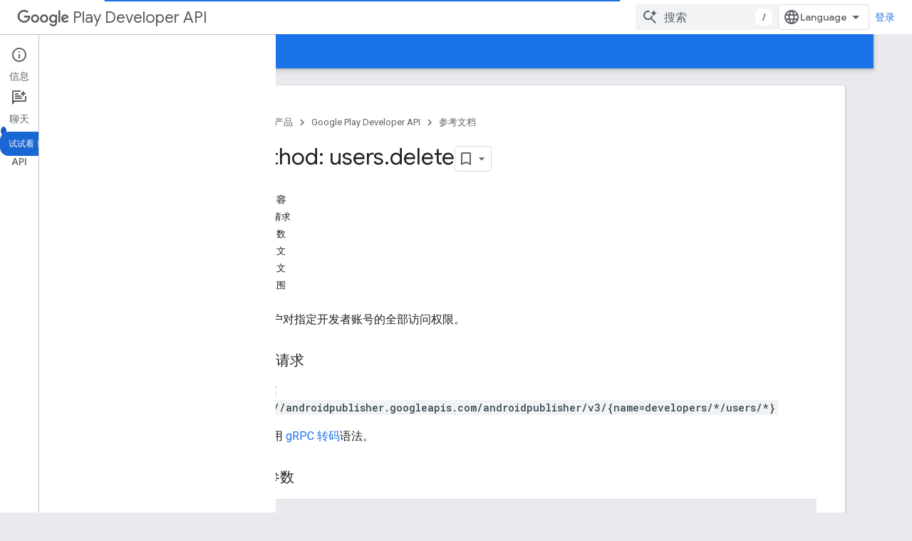

--- FILE ---
content_type: text/html; charset=utf-8
request_url: https://developers.google.com/android-publisher/api-ref/rest/v3/users/delete?authuser=1&hl=zh-cn
body_size: 20820
content:









<!doctype html>
<html 
      lang="zh-CN-x-mtfrom-en"
      dir="ltr">
  <head>
    <meta name="google-signin-client-id" content="721724668570-nbkv1cfusk7kk4eni4pjvepaus73b13t.apps.googleusercontent.com"><meta name="google-signin-scope"
          content="profile email https://www.googleapis.com/auth/developerprofiles https://www.googleapis.com/auth/developerprofiles.award https://www.googleapis.com/auth/devprofiles.full_control.firstparty"><meta property="og:site_name" content="Google for Developers">
    <meta property="og:type" content="website"><meta name="theme-color" content="#1a73e8"><meta charset="utf-8">
    <meta content="IE=Edge" http-equiv="X-UA-Compatible">
    <meta name="viewport" content="width=device-width, initial-scale=1">
    

    <link rel="manifest" href="/_pwa/developers/manifest.json"
          crossorigin="use-credentials">
    <link rel="preconnect" href="//www.gstatic.com" crossorigin>
    <link rel="preconnect" href="//fonts.gstatic.com" crossorigin>
    <link rel="preconnect" href="//fonts.googleapis.com" crossorigin>
    <link rel="preconnect" href="//apis.google.com" crossorigin>
    <link rel="preconnect" href="//www.google-analytics.com" crossorigin><link rel="stylesheet" href="//fonts.googleapis.com/css?family=Google+Sans:400,500|Roboto:400,400italic,500,500italic,700,700italic|Roboto+Mono:400,500,700&display=swap">
      <link rel="stylesheet"
            href="//fonts.googleapis.com/css2?family=Material+Icons&family=Material+Symbols+Outlined&display=block"><link rel="stylesheet" href="https://www.gstatic.com/devrel-devsite/prod/v5f5028bd8220352863507a1bacc6e2ea79a725fdb2dd736f205c6da16a3d00d1/developers/css/app.css">
      <link rel="shortcut icon" href="https://www.gstatic.com/devrel-devsite/prod/v5f5028bd8220352863507a1bacc6e2ea79a725fdb2dd736f205c6da16a3d00d1/developers/images/favicon-new.png">
    <link rel="apple-touch-icon" href="https://www.gstatic.com/devrel-devsite/prod/v5f5028bd8220352863507a1bacc6e2ea79a725fdb2dd736f205c6da16a3d00d1/developers/images/touchicon-180-new.png"><link rel="canonical" href="https://developers.google.com/android-publisher/api-ref/rest/v3/users/delete?hl=zh-cn"><link rel="search" type="application/opensearchdescription+xml"
            title="Google for Developers" href="https://developers.google.com/s/opensearch.xml?authuser=1&amp;hl=zh-cn">
      <link rel="alternate" hreflang="en"
          href="https://developers.google.com/android-publisher/api-ref/rest/v3/users/delete" /><link rel="alternate" hreflang="x-default" href="https://developers.google.com/android-publisher/api-ref/rest/v3/users/delete" /><link rel="alternate" hreflang="ar"
          href="https://developers.google.com/android-publisher/api-ref/rest/v3/users/delete?hl=ar" /><link rel="alternate" hreflang="bn"
          href="https://developers.google.com/android-publisher/api-ref/rest/v3/users/delete?hl=bn" /><link rel="alternate" hreflang="zh-Hans"
          href="https://developers.google.com/android-publisher/api-ref/rest/v3/users/delete?hl=zh-cn" /><link rel="alternate" hreflang="zh-Hant"
          href="https://developers.google.com/android-publisher/api-ref/rest/v3/users/delete?hl=zh-tw" /><link rel="alternate" hreflang="fa"
          href="https://developers.google.com/android-publisher/api-ref/rest/v3/users/delete?hl=fa" /><link rel="alternate" hreflang="fr"
          href="https://developers.google.com/android-publisher/api-ref/rest/v3/users/delete?hl=fr" /><link rel="alternate" hreflang="de"
          href="https://developers.google.com/android-publisher/api-ref/rest/v3/users/delete?hl=de" /><link rel="alternate" hreflang="he"
          href="https://developers.google.com/android-publisher/api-ref/rest/v3/users/delete?hl=he" /><link rel="alternate" hreflang="hi"
          href="https://developers.google.com/android-publisher/api-ref/rest/v3/users/delete?hl=hi" /><link rel="alternate" hreflang="id"
          href="https://developers.google.com/android-publisher/api-ref/rest/v3/users/delete?hl=id" /><link rel="alternate" hreflang="it"
          href="https://developers.google.com/android-publisher/api-ref/rest/v3/users/delete?hl=it" /><link rel="alternate" hreflang="ja"
          href="https://developers.google.com/android-publisher/api-ref/rest/v3/users/delete?hl=ja" /><link rel="alternate" hreflang="ko"
          href="https://developers.google.com/android-publisher/api-ref/rest/v3/users/delete?hl=ko" /><link rel="alternate" hreflang="pl"
          href="https://developers.google.com/android-publisher/api-ref/rest/v3/users/delete?hl=pl" /><link rel="alternate" hreflang="pt-BR"
          href="https://developers.google.com/android-publisher/api-ref/rest/v3/users/delete?hl=pt-br" /><link rel="alternate" hreflang="ru"
          href="https://developers.google.com/android-publisher/api-ref/rest/v3/users/delete?hl=ru" /><link rel="alternate" hreflang="es-419"
          href="https://developers.google.com/android-publisher/api-ref/rest/v3/users/delete?hl=es-419" /><link rel="alternate" hreflang="th"
          href="https://developers.google.com/android-publisher/api-ref/rest/v3/users/delete?hl=th" /><link rel="alternate" hreflang="tr"
          href="https://developers.google.com/android-publisher/api-ref/rest/v3/users/delete?hl=tr" /><link rel="alternate" hreflang="vi"
          href="https://developers.google.com/android-publisher/api-ref/rest/v3/users/delete?hl=vi" /><title>Method: users.delete &nbsp;|&nbsp; Google Play Developer API &nbsp;|&nbsp; Google for Developers</title>

<meta property="og:title" content="Method: users.delete &nbsp;|&nbsp; Google Play Developer API &nbsp;|&nbsp; Google for Developers"><meta property="og:url" content="https://developers.google.com/android-publisher/api-ref/rest/v3/users/delete?hl=zh-cn"><meta property="og:image" content="https://www.gstatic.com/devrel-devsite/prod/v5f5028bd8220352863507a1bacc6e2ea79a725fdb2dd736f205c6da16a3d00d1/developers/images/opengraph/google-blue.png">
  <meta property="og:image:width" content="1200">
  <meta property="og:image:height" content="675"><meta property="og:locale" content="zh_cn"><meta name="twitter:card" content="summary_large_image"><script type="application/ld+json">
  {
    "@context": "https://schema.org",
    "@type": "BreadcrumbList",
    "itemListElement": [{
      "@type": "ListItem",
      "position": 1,
      "name": "Google Play Developer API",
      "item": "https://developers.google.com/android-publisher"
    },{
      "@type": "ListItem",
      "position": 2,
      "name": "Method: users.delete",
      "item": "https://developers.google.com/android-publisher/api-ref/rest/v3/users/delete"
    }]
  }
  </script><link rel="alternate machine-translated-from" hreflang="en"
        href="https://developers.google.com/android-publisher/api-ref/rest/v3/users/delete?hl=en&amp;authuser=1">
  
    
    
    
    
    
    
  

    
      <link rel="stylesheet" href="/extras.css"></head>
  <body class="docs color-scheme--light"
        template="page"
        theme="google-blue"
        type="reference"
        itemscope itemtype="http://developers.google.com/ReferenceObject"
        
        
        layout="docs"
        
        
        
        
        
          
            concierge='closed'
          
        
        display-toc
        pending>
  
    <devsite-progress type="indeterminate" id="app-progress"></devsite-progress>
  
  
    <a href="#main-content" class="skip-link button">
      
      跳至主要内容
    </a>
    <section class="devsite-wrapper">
      <devsite-cookie-notification-bar></devsite-cookie-notification-bar><devsite-header role="banner">
  
    





















<div class="devsite-header--inner" data-nosnippet>
  <div class="devsite-top-logo-row-wrapper-wrapper">
    <div class="devsite-top-logo-row-wrapper">
      <div class="devsite-top-logo-row">
        <button type="button" id="devsite-hamburger-menu"
          class="devsite-header-icon-button button-flat material-icons gc-analytics-event"
          data-category="Site-Wide Custom Events"
          data-label="Navigation menu button"
          visually-hidden
          aria-label="打开菜单">
        </button>
        
<div class="devsite-product-name-wrapper">

  
    
  



  
  
  <span class="devsite-product-name">
    <ul class="devsite-breadcrumb-list"
  >
  
  <li class="devsite-breadcrumb-item
             devsite-has-google-wordmark">
    
    
    
      
      
        
  <a href="https://developers.google.com/android-publisher?authuser=1&amp;hl=zh-cn"
      
        class="devsite-breadcrumb-link gc-analytics-event"
      
        data-category="Site-Wide Custom Events"
      
        data-label="Upper Header"
      
        data-value="1"
      
        track-type="globalNav"
      
        track-name="breadcrumb"
      
        track-metadata-position="1"
      
        track-metadata-eventdetail="Google Play Developer API"
      
    >
    
          <svg class="devsite-google-wordmark"
       xmlns="http://www.w3.org/2000/svg"
       viewBox="0 0 148 48">
    <title>Google</title>
    <path class="devsite-google-wordmark-svg-path" d="M19.58,37.65c-9.87,0-18.17-8.04-18.17-17.91c0-9.87,8.3-17.91,18.17-17.91c5.46,0,9.35,2.14,12.27,4.94l-3.45,3.45c-2.1-1.97-4.93-3.49-8.82-3.49c-7.21,0-12.84,5.81-12.84,13.02c0,7.21,5.64,13.02,12.84,13.02c4.67,0,7.34-1.88,9.04-3.58c1.4-1.4,2.32-3.41,2.66-6.16H19.58v-4.89h16.47c0.18,0.87,0.26,1.92,0.26,3.06c0,3.67-1.01,8.21-4.24,11.44C28.93,35.9,24.91,37.65,19.58,37.65z M61.78,26.12c0,6.64-5.1,11.53-11.36,11.53s-11.36-4.89-11.36-11.53c0-6.68,5.1-11.53,11.36-11.53S61.78,19.43,61.78,26.12z M56.8,26.12c0-4.15-2.96-6.99-6.39-6.99c-3.43,0-6.39,2.84-6.39,6.99c0,4.11,2.96,6.99,6.39,6.99C53.84,33.11,56.8,30.22,56.8,26.12z M87.25,26.12c0,6.64-5.1,11.53-11.36,11.53c-6.26,0-11.36-4.89-11.36-11.53c0-6.68,5.1-11.53,11.36-11.53C82.15,14.59,87.25,19.43,87.25,26.12zM82.28,26.12c0-4.15-2.96-6.99-6.39-6.99c-3.43,0-6.39,2.84-6.39,6.99c0,4.11,2.96,6.99,6.39,6.99C79.32,33.11,82.28,30.22,82.28,26.12z M112.09,15.29v20.7c0,8.52-5.02,12.01-10.96,12.01c-5.59,0-8.95-3.76-10.22-6.81l4.41-1.83c0.79,1.88,2.71,4.1,5.81,4.1c3.8,0,6.16-2.36,6.16-6.77v-1.66h-0.18c-1.14,1.4-3.32,2.62-6.07,2.62c-5.76,0-11.05-5.02-11.05-11.49c0-6.51,5.28-11.57,11.05-11.57c2.75,0,4.93,1.22,6.07,2.58h0.18v-1.88H112.09z M107.64,26.16c0-4.06-2.71-7.03-6.16-7.03c-3.49,0-6.42,2.97-6.42,7.03c0,4.02,2.93,6.94,6.42,6.94C104.93,33.11,107.64,30.18,107.64,26.16z M120.97,3.06v33.89h-5.07V3.06H120.97z M140.89,29.92l3.93,2.62c-1.27,1.88-4.32,5.11-9.61,5.11c-6.55,0-11.28-5.07-11.28-11.53c0-6.86,4.77-11.53,10.71-11.53c5.98,0,8.91,4.76,9.87,7.34l0.52,1.31l-15.42,6.38c1.18,2.31,3.01,3.49,5.59,3.49C137.79,33.11,139.58,31.84,140.89,29.92zM128.79,25.77l10.31-4.28c-0.57-1.44-2.27-2.45-4.28-2.45C132.24,19.04,128.66,21.31,128.79,25.77z"/>
  </svg>Play Developer API
        
  </a>
  
      
    
  </li>
  
</ul>
  </span>

</div>
        <div class="devsite-top-logo-row-middle">
          <div class="devsite-header-upper-tabs">
            
           </div>
          
<devsite-search
    enable-signin
    enable-search
    enable-suggestions
      enable-query-completion
    
    enable-search-summaries
    project-name="Google Play Developer API"
    tenant-name="Google for Developers"
    project-scope="/android-publisher"
    url-scoped="https://developers.google.com/s/results/android-publisher?authuser=1&amp;hl=zh-cn"
    
    
    
    >
  <form class="devsite-search-form" action="https://developers.google.com/s/results?authuser=1&amp;hl=zh-cn" method="GET">
    <div class="devsite-search-container">
      <button type="button"
              search-open
              class="devsite-search-button devsite-header-icon-button button-flat material-icons"
              
              aria-label="打开搜索框"></button>
      <div class="devsite-searchbox">
        <input
          aria-activedescendant=""
          aria-autocomplete="list"
          
          aria-label="搜索"
          aria-expanded="false"
          aria-haspopup="listbox"
          autocomplete="off"
          class="devsite-search-field devsite-search-query"
          name="q"
          
          placeholder="搜索"
          role="combobox"
          type="text"
          value=""
          >
          <div class="devsite-search-image material-icons" aria-hidden="true">
            
              <svg class="devsite-search-ai-image" width="24" height="24" viewBox="0 0 24 24" fill="none" xmlns="http://www.w3.org/2000/svg">
                  <g clip-path="url(#clip0_6641_386)">
                    <path d="M19.6 21L13.3 14.7C12.8 15.1 12.225 15.4167 11.575 15.65C10.925 15.8833 10.2333 16 9.5 16C7.68333 16 6.14167 15.375 4.875 14.125C3.625 12.8583 3 11.3167 3 9.5C3 7.68333 3.625 6.15 4.875 4.9C6.14167 3.63333 7.68333 3 9.5 3C10.0167 3 10.5167 3.05833 11 3.175C11.4833 3.275 11.9417 3.43333 12.375 3.65L10.825 5.2C10.6083 5.13333 10.3917 5.08333 10.175 5.05C9.95833 5.01667 9.73333 5 9.5 5C8.25 5 7.18333 5.44167 6.3 6.325C5.43333 7.19167 5 8.25 5 9.5C5 10.75 5.43333 11.8167 6.3 12.7C7.18333 13.5667 8.25 14 9.5 14C10.6667 14 11.6667 13.625 12.5 12.875C13.35 12.1083 13.8417 11.15 13.975 10H15.975C15.925 10.6333 15.7833 11.2333 15.55 11.8C15.3333 12.3667 15.05 12.8667 14.7 13.3L21 19.6L19.6 21ZM17.5 12C17.5 10.4667 16.9667 9.16667 15.9 8.1C14.8333 7.03333 13.5333 6.5 12 6.5C13.5333 6.5 14.8333 5.96667 15.9 4.9C16.9667 3.83333 17.5 2.53333 17.5 0.999999C17.5 2.53333 18.0333 3.83333 19.1 4.9C20.1667 5.96667 21.4667 6.5 23 6.5C21.4667 6.5 20.1667 7.03333 19.1 8.1C18.0333 9.16667 17.5 10.4667 17.5 12Z" fill="#5F6368"/>
                  </g>
                <defs>
                <clipPath id="clip0_6641_386">
                <rect width="24" height="24" fill="white"/>
                </clipPath>
                </defs>
              </svg>
            
          </div>
          <div class="devsite-search-shortcut-icon-container" aria-hidden="true">
            <kbd class="devsite-search-shortcut-icon">/</kbd>
          </div>
      </div>
    </div>
  </form>
  <button type="button"
          search-close
          class="devsite-search-button devsite-header-icon-button button-flat material-icons"
          
          aria-label="关闭搜索框"></button>
</devsite-search>

        </div>

        

          

          

          

          
<devsite-language-selector>
  <ul role="presentation">
    
    
    <li role="presentation">
      <a role="menuitem" lang="en"
        >English</a>
    </li>
    
    <li role="presentation">
      <a role="menuitem" lang="de"
        >Deutsch</a>
    </li>
    
    <li role="presentation">
      <a role="menuitem" lang="es"
        >Español</a>
    </li>
    
    <li role="presentation">
      <a role="menuitem" lang="es_419"
        >Español – América Latina</a>
    </li>
    
    <li role="presentation">
      <a role="menuitem" lang="fr"
        >Français</a>
    </li>
    
    <li role="presentation">
      <a role="menuitem" lang="id"
        >Indonesia</a>
    </li>
    
    <li role="presentation">
      <a role="menuitem" lang="it"
        >Italiano</a>
    </li>
    
    <li role="presentation">
      <a role="menuitem" lang="pl"
        >Polski</a>
    </li>
    
    <li role="presentation">
      <a role="menuitem" lang="pt_br"
        >Português – Brasil</a>
    </li>
    
    <li role="presentation">
      <a role="menuitem" lang="vi"
        >Tiếng Việt</a>
    </li>
    
    <li role="presentation">
      <a role="menuitem" lang="tr"
        >Türkçe</a>
    </li>
    
    <li role="presentation">
      <a role="menuitem" lang="ru"
        >Русский</a>
    </li>
    
    <li role="presentation">
      <a role="menuitem" lang="he"
        >עברית</a>
    </li>
    
    <li role="presentation">
      <a role="menuitem" lang="ar"
        >العربيّة</a>
    </li>
    
    <li role="presentation">
      <a role="menuitem" lang="fa"
        >فارسی</a>
    </li>
    
    <li role="presentation">
      <a role="menuitem" lang="hi"
        >हिंदी</a>
    </li>
    
    <li role="presentation">
      <a role="menuitem" lang="bn"
        >বাংলা</a>
    </li>
    
    <li role="presentation">
      <a role="menuitem" lang="th"
        >ภาษาไทย</a>
    </li>
    
    <li role="presentation">
      <a role="menuitem" lang="zh_cn"
        >中文 – 简体</a>
    </li>
    
    <li role="presentation">
      <a role="menuitem" lang="zh_tw"
        >中文 – 繁體</a>
    </li>
    
    <li role="presentation">
      <a role="menuitem" lang="ja"
        >日本語</a>
    </li>
    
    <li role="presentation">
      <a role="menuitem" lang="ko"
        >한국어</a>
    </li>
    
  </ul>
</devsite-language-selector>


          

        

        
          <devsite-user 
                        
                        
                          enable-profiles
                        
                        
                          fp-auth
                        
                        id="devsite-user">
            
              
              <span class="button devsite-top-button" aria-hidden="true" visually-hidden>登录</span>
            
          </devsite-user>
        
        
        
      </div>
    </div>
  </div>



  <div class="devsite-collapsible-section
    ">
    <div class="devsite-header-background">
      
        
      
      
        <div class="devsite-doc-set-nav-row">
          
          
            
            
  <devsite-tabs class="lower-tabs">

    <nav class="devsite-tabs-wrapper" aria-label="下面的标签页">
      
        
          <tab  >
            
    <a href="https://developers.google.com/android-publisher?authuser=1&amp;hl=zh-cn"
    class="devsite-tabs-content gc-analytics-event "
      track-metadata-eventdetail="https://developers.google.com/android-publisher?authuser=1&amp;hl=zh-cn"
    
       track-type="nav"
       track-metadata-position="nav - 指南"
       track-metadata-module="primary nav"
       
       
         
           data-category="Site-Wide Custom Events"
         
           data-label="Tab: 指南"
         
           track-name="指南"
         
       >
    指南
  
    </a>
    
  
          </tab>
        
      
        
          <tab  class="devsite-active">
            
    <a href="https://developers.google.com/android-publisher/api-ref/rest?authuser=1&amp;hl=zh-cn"
    class="devsite-tabs-content gc-analytics-event "
      track-metadata-eventdetail="https://developers.google.com/android-publisher/api-ref/rest?authuser=1&amp;hl=zh-cn"
    
       track-type="nav"
       track-metadata-position="nav - 参考文档"
       track-metadata-module="primary nav"
       aria-label="参考文档, selected" 
       
         
           data-category="Site-Wide Custom Events"
         
           data-label="Tab: 参考文档"
         
           track-name="参考文档"
         
       >
    参考文档
  
    </a>
    
  
          </tab>
        
      
        
          <tab  >
            
    <a href="https://developers.google.com/android-publisher/libraries?authuser=1&amp;hl=zh-cn"
    class="devsite-tabs-content gc-analytics-event "
      track-metadata-eventdetail="https://developers.google.com/android-publisher/libraries?authuser=1&amp;hl=zh-cn"
    
       track-type="nav"
       track-metadata-position="nav - 示例"
       track-metadata-module="primary nav"
       
       
         
           data-category="Site-Wide Custom Events"
         
           data-label="Tab: 示例"
         
           track-name="示例"
         
       >
    示例
  
    </a>
    
  
          </tab>
        
      
    </nav>

  </devsite-tabs>

          
          
        </div>
      
    </div>
  </div>

</div>



  
</devsite-header>
      <devsite-book-nav scrollbars >
        
          





















<div class="devsite-book-nav-filter"
     >
  <span class="filter-list-icon material-icons" aria-hidden="true"></span>
  <input type="text"
         placeholder="过滤条件"
         
         aria-label="输入文本以进行过滤"
         role="searchbox">
  
  <span class="filter-clear-button hidden"
        data-title="清除过滤条件"
        aria-label="清除过滤条件"
        role="button"
        tabindex="0"></span>
</div>

<nav class="devsite-book-nav devsite-nav nocontent"
     aria-label="侧边菜单">
  <div class="devsite-mobile-header">
    <button type="button"
            id="devsite-close-nav"
            class="devsite-header-icon-button button-flat material-icons gc-analytics-event"
            data-category="Site-Wide Custom Events"
            data-label="Close navigation"
            aria-label="关闭导航栏">
    </button>
    <div class="devsite-product-name-wrapper">

  
    
  


  
      <span class="devsite-product-name">
        
        
        <ul class="devsite-breadcrumb-list"
  >
  
  <li class="devsite-breadcrumb-item
             devsite-has-google-wordmark">
    
    
    
      
      
        
  <a href="https://developers.google.com/android-publisher?authuser=1&amp;hl=zh-cn"
      
        class="devsite-breadcrumb-link gc-analytics-event"
      
        data-category="Site-Wide Custom Events"
      
        data-label="Upper Header"
      
        data-value="1"
      
        track-type="globalNav"
      
        track-name="breadcrumb"
      
        track-metadata-position="1"
      
        track-metadata-eventdetail="Google Play Developer API"
      
    >
    
          <svg class="devsite-google-wordmark"
       xmlns="http://www.w3.org/2000/svg"
       viewBox="0 0 148 48">
    <title>Google</title>
    <path class="devsite-google-wordmark-svg-path" d="M19.58,37.65c-9.87,0-18.17-8.04-18.17-17.91c0-9.87,8.3-17.91,18.17-17.91c5.46,0,9.35,2.14,12.27,4.94l-3.45,3.45c-2.1-1.97-4.93-3.49-8.82-3.49c-7.21,0-12.84,5.81-12.84,13.02c0,7.21,5.64,13.02,12.84,13.02c4.67,0,7.34-1.88,9.04-3.58c1.4-1.4,2.32-3.41,2.66-6.16H19.58v-4.89h16.47c0.18,0.87,0.26,1.92,0.26,3.06c0,3.67-1.01,8.21-4.24,11.44C28.93,35.9,24.91,37.65,19.58,37.65z M61.78,26.12c0,6.64-5.1,11.53-11.36,11.53s-11.36-4.89-11.36-11.53c0-6.68,5.1-11.53,11.36-11.53S61.78,19.43,61.78,26.12z M56.8,26.12c0-4.15-2.96-6.99-6.39-6.99c-3.43,0-6.39,2.84-6.39,6.99c0,4.11,2.96,6.99,6.39,6.99C53.84,33.11,56.8,30.22,56.8,26.12z M87.25,26.12c0,6.64-5.1,11.53-11.36,11.53c-6.26,0-11.36-4.89-11.36-11.53c0-6.68,5.1-11.53,11.36-11.53C82.15,14.59,87.25,19.43,87.25,26.12zM82.28,26.12c0-4.15-2.96-6.99-6.39-6.99c-3.43,0-6.39,2.84-6.39,6.99c0,4.11,2.96,6.99,6.39,6.99C79.32,33.11,82.28,30.22,82.28,26.12z M112.09,15.29v20.7c0,8.52-5.02,12.01-10.96,12.01c-5.59,0-8.95-3.76-10.22-6.81l4.41-1.83c0.79,1.88,2.71,4.1,5.81,4.1c3.8,0,6.16-2.36,6.16-6.77v-1.66h-0.18c-1.14,1.4-3.32,2.62-6.07,2.62c-5.76,0-11.05-5.02-11.05-11.49c0-6.51,5.28-11.57,11.05-11.57c2.75,0,4.93,1.22,6.07,2.58h0.18v-1.88H112.09z M107.64,26.16c0-4.06-2.71-7.03-6.16-7.03c-3.49,0-6.42,2.97-6.42,7.03c0,4.02,2.93,6.94,6.42,6.94C104.93,33.11,107.64,30.18,107.64,26.16z M120.97,3.06v33.89h-5.07V3.06H120.97z M140.89,29.92l3.93,2.62c-1.27,1.88-4.32,5.11-9.61,5.11c-6.55,0-11.28-5.07-11.28-11.53c0-6.86,4.77-11.53,10.71-11.53c5.98,0,8.91,4.76,9.87,7.34l0.52,1.31l-15.42,6.38c1.18,2.31,3.01,3.49,5.59,3.49C137.79,33.11,139.58,31.84,140.89,29.92zM128.79,25.77l10.31-4.28c-0.57-1.44-2.27-2.45-4.28-2.45C132.24,19.04,128.66,21.31,128.79,25.77z"/>
  </svg>Play Developer API
        
  </a>
  
      
    
  </li>
  
</ul>
      </span>
    

</div>
  </div>

  <div class="devsite-book-nav-wrapper">
    <div class="devsite-mobile-nav-top">
      
        <ul class="devsite-nav-list">
          
            
<li class="devsite-nav-item">

  
  <a href="/android-publisher"
    
       class="devsite-nav-title gc-analytics-event
              devsite-nav-has-children
              "
    

    
      
        data-category="Site-Wide Custom Events"
      
        data-label="Tab: 指南"
      
        track-name="指南"
      
    
     data-category="Site-Wide Custom Events"
     data-label="Responsive Tab: 指南"
     track-type="navMenu"
     track-metadata-eventDetail="globalMenu"
     track-metadata-position="nav">
  
    <span class="devsite-nav-text" tooltip >
      指南
   </span>
    
    <span class="devsite-nav-icon material-icons" data-icon="forward"
          >
    </span>
    
  
  </a>
  

</li>

          
            
<li class="devsite-nav-item">

  
  <a href="/android-publisher/api-ref/rest"
    
       class="devsite-nav-title gc-analytics-event
              devsite-nav-has-children
              devsite-nav-active"
    

    
      
        data-category="Site-Wide Custom Events"
      
        data-label="Tab: 参考文档"
      
        track-name="参考文档"
      
    
     data-category="Site-Wide Custom Events"
     data-label="Responsive Tab: 参考文档"
     track-type="navMenu"
     track-metadata-eventDetail="globalMenu"
     track-metadata-position="nav">
  
    <span class="devsite-nav-text" tooltip >
      参考文档
   </span>
    
    <span class="devsite-nav-icon material-icons" data-icon="forward"
          >
    </span>
    
  
  </a>
  

</li>

          
            
<li class="devsite-nav-item">

  
  <a href="/android-publisher/libraries"
    
       class="devsite-nav-title gc-analytics-event
              
              "
    

    
      
        data-category="Site-Wide Custom Events"
      
        data-label="Tab: 示例"
      
        track-name="示例"
      
    
     data-category="Site-Wide Custom Events"
     data-label="Responsive Tab: 示例"
     track-type="navMenu"
     track-metadata-eventDetail="globalMenu"
     track-metadata-position="nav">
  
    <span class="devsite-nav-text" tooltip >
      示例
   </span>
    
  
  </a>
  

</li>

          
          
          
        </ul>
      
    </div>
    
      <div class="devsite-mobile-nav-bottom">
        
          
          <ul class="devsite-nav-list" menu="_book">
            <li class="devsite-nav-item"><a href="/android-publisher/api-ref/rest"
        class="devsite-nav-title gc-analytics-event"
        data-category="Site-Wide Custom Events"
        data-label="Book nav link, pathname: /android-publisher/api-ref/rest"
        track-type="bookNav"
        track-name="click"
        track-metadata-eventdetail="/android-publisher/api-ref/rest"
      ><span class="devsite-nav-text" tooltip>资源摘要</span></a></li>

  <li class="devsite-nav-item
           devsite-nav-heading"><div class="devsite-nav-title devsite-nav-title-no-path">
        <span class="devsite-nav-text" tooltip>REST 资源</span>
      </div></li>

  <li class="devsite-nav-item
           devsite-nav-expandable"><div class="devsite-expandable-nav">
      <a class="devsite-nav-toggle" aria-hidden="true"></a><div class="devsite-nav-title devsite-nav-title-no-path" tabindex="0" role="button">
        <span class="devsite-nav-text" tooltip>applications</span>
      </div><ul class="devsite-nav-section"><li class="devsite-nav-item"><a href="/android-publisher/api-ref/rest/v3/applications"
        class="devsite-nav-title gc-analytics-event"
        data-category="Site-Wide Custom Events"
        data-label="Book nav link, pathname: /android-publisher/api-ref/rest/v3/applications"
        track-type="bookNav"
        track-name="click"
        track-metadata-eventdetail="/android-publisher/api-ref/rest/v3/applications"
      ><span class="devsite-nav-text" tooltip>概览</span></a></li><li class="devsite-nav-item"><a href="/android-publisher/api-ref/rest/v3/applications/dataSafety"
        class="devsite-nav-title gc-analytics-event"
        data-category="Site-Wide Custom Events"
        data-label="Book nav link, pathname: /android-publisher/api-ref/rest/v3/applications/dataSafety"
        track-type="bookNav"
        track-name="click"
        track-metadata-eventdetail="/android-publisher/api-ref/rest/v3/applications/dataSafety"
      ><span class="devsite-nav-text" tooltip>dataSafety</span></a></li></ul></div></li>

  <li class="devsite-nav-item
           devsite-nav-expandable"><div class="devsite-expandable-nav">
      <a class="devsite-nav-toggle" aria-hidden="true"></a><div class="devsite-nav-title devsite-nav-title-no-path" tabindex="0" role="button">
        <span class="devsite-nav-text" tooltip>applications.deviceTierConfigs</span>
      </div><ul class="devsite-nav-section"><li class="devsite-nav-item"><a href="/android-publisher/api-ref/rest/v3/applications.deviceTierConfigs"
        class="devsite-nav-title gc-analytics-event"
        data-category="Site-Wide Custom Events"
        data-label="Book nav link, pathname: /android-publisher/api-ref/rest/v3/applications.deviceTierConfigs"
        track-type="bookNav"
        track-name="click"
        track-metadata-eventdetail="/android-publisher/api-ref/rest/v3/applications.deviceTierConfigs"
      ><span class="devsite-nav-text" tooltip>概览</span></a></li><li class="devsite-nav-item"><a href="/android-publisher/api-ref/rest/v3/applications.deviceTierConfigs/create"
        class="devsite-nav-title gc-analytics-event"
        data-category="Site-Wide Custom Events"
        data-label="Book nav link, pathname: /android-publisher/api-ref/rest/v3/applications.deviceTierConfigs/create"
        track-type="bookNav"
        track-name="click"
        track-metadata-eventdetail="/android-publisher/api-ref/rest/v3/applications.deviceTierConfigs/create"
      ><span class="devsite-nav-text" tooltip>create</span></a></li><li class="devsite-nav-item"><a href="/android-publisher/api-ref/rest/v3/applications.deviceTierConfigs/get"
        class="devsite-nav-title gc-analytics-event"
        data-category="Site-Wide Custom Events"
        data-label="Book nav link, pathname: /android-publisher/api-ref/rest/v3/applications.deviceTierConfigs/get"
        track-type="bookNav"
        track-name="click"
        track-metadata-eventdetail="/android-publisher/api-ref/rest/v3/applications.deviceTierConfigs/get"
      ><span class="devsite-nav-text" tooltip>get</span></a></li><li class="devsite-nav-item"><a href="/android-publisher/api-ref/rest/v3/applications.deviceTierConfigs/list"
        class="devsite-nav-title gc-analytics-event"
        data-category="Site-Wide Custom Events"
        data-label="Book nav link, pathname: /android-publisher/api-ref/rest/v3/applications.deviceTierConfigs/list"
        track-type="bookNav"
        track-name="click"
        track-metadata-eventdetail="/android-publisher/api-ref/rest/v3/applications.deviceTierConfigs/list"
      ><span class="devsite-nav-text" tooltip>list</span></a></li></ul></div></li>

  <li class="devsite-nav-item
           devsite-nav-expandable"><div class="devsite-expandable-nav">
      <a class="devsite-nav-toggle" aria-hidden="true"></a><div class="devsite-nav-title devsite-nav-title-no-path" tabindex="0" role="button">
        <span class="devsite-nav-text" tooltip>apprecovery</span>
      </div><ul class="devsite-nav-section"><li class="devsite-nav-item"><a href="/android-publisher/api-ref/rest/v3/apprecovery"
        class="devsite-nav-title gc-analytics-event"
        data-category="Site-Wide Custom Events"
        data-label="Book nav link, pathname: /android-publisher/api-ref/rest/v3/apprecovery"
        track-type="bookNav"
        track-name="click"
        track-metadata-eventdetail="/android-publisher/api-ref/rest/v3/apprecovery"
      ><span class="devsite-nav-text" tooltip>概览</span></a></li><li class="devsite-nav-item"><a href="/android-publisher/api-ref/rest/v3/apprecovery/addTargeting"
        class="devsite-nav-title gc-analytics-event"
        data-category="Site-Wide Custom Events"
        data-label="Book nav link, pathname: /android-publisher/api-ref/rest/v3/apprecovery/addTargeting"
        track-type="bookNav"
        track-name="click"
        track-metadata-eventdetail="/android-publisher/api-ref/rest/v3/apprecovery/addTargeting"
      ><span class="devsite-nav-text" tooltip>addTargeting</span></a></li><li class="devsite-nav-item"><a href="/android-publisher/api-ref/rest/v3/apprecovery/cancel"
        class="devsite-nav-title gc-analytics-event"
        data-category="Site-Wide Custom Events"
        data-label="Book nav link, pathname: /android-publisher/api-ref/rest/v3/apprecovery/cancel"
        track-type="bookNav"
        track-name="click"
        track-metadata-eventdetail="/android-publisher/api-ref/rest/v3/apprecovery/cancel"
      ><span class="devsite-nav-text" tooltip>cancel</span></a></li><li class="devsite-nav-item"><a href="/android-publisher/api-ref/rest/v3/apprecovery/create"
        class="devsite-nav-title gc-analytics-event"
        data-category="Site-Wide Custom Events"
        data-label="Book nav link, pathname: /android-publisher/api-ref/rest/v3/apprecovery/create"
        track-type="bookNav"
        track-name="click"
        track-metadata-eventdetail="/android-publisher/api-ref/rest/v3/apprecovery/create"
      ><span class="devsite-nav-text" tooltip>create</span></a></li><li class="devsite-nav-item"><a href="/android-publisher/api-ref/rest/v3/apprecovery/deploy"
        class="devsite-nav-title gc-analytics-event"
        data-category="Site-Wide Custom Events"
        data-label="Book nav link, pathname: /android-publisher/api-ref/rest/v3/apprecovery/deploy"
        track-type="bookNav"
        track-name="click"
        track-metadata-eventdetail="/android-publisher/api-ref/rest/v3/apprecovery/deploy"
      ><span class="devsite-nav-text" tooltip>deploy</span></a></li><li class="devsite-nav-item"><a href="/android-publisher/api-ref/rest/v3/apprecovery/list"
        class="devsite-nav-title gc-analytics-event"
        data-category="Site-Wide Custom Events"
        data-label="Book nav link, pathname: /android-publisher/api-ref/rest/v3/apprecovery/list"
        track-type="bookNav"
        track-name="click"
        track-metadata-eventdetail="/android-publisher/api-ref/rest/v3/apprecovery/list"
      ><span class="devsite-nav-text" tooltip>list</span></a></li></ul></div></li>

  <li class="devsite-nav-item
           devsite-nav-expandable"><div class="devsite-expandable-nav">
      <a class="devsite-nav-toggle" aria-hidden="true"></a><div class="devsite-nav-title devsite-nav-title-no-path" tabindex="0" role="button">
        <span class="devsite-nav-text" tooltip>edits</span>
      </div><ul class="devsite-nav-section"><li class="devsite-nav-item"><a href="/android-publisher/api-ref/rest/v3/edits"
        class="devsite-nav-title gc-analytics-event"
        data-category="Site-Wide Custom Events"
        data-label="Book nav link, pathname: /android-publisher/api-ref/rest/v3/edits"
        track-type="bookNav"
        track-name="click"
        track-metadata-eventdetail="/android-publisher/api-ref/rest/v3/edits"
      ><span class="devsite-nav-text" tooltip>概览</span></a></li><li class="devsite-nav-item"><a href="/android-publisher/api-ref/rest/v3/edits/commit"
        class="devsite-nav-title gc-analytics-event"
        data-category="Site-Wide Custom Events"
        data-label="Book nav link, pathname: /android-publisher/api-ref/rest/v3/edits/commit"
        track-type="bookNav"
        track-name="click"
        track-metadata-eventdetail="/android-publisher/api-ref/rest/v3/edits/commit"
      ><span class="devsite-nav-text" tooltip>commit</span></a></li><li class="devsite-nav-item"><a href="/android-publisher/api-ref/rest/v3/edits/delete"
        class="devsite-nav-title gc-analytics-event"
        data-category="Site-Wide Custom Events"
        data-label="Book nav link, pathname: /android-publisher/api-ref/rest/v3/edits/delete"
        track-type="bookNav"
        track-name="click"
        track-metadata-eventdetail="/android-publisher/api-ref/rest/v3/edits/delete"
      ><span class="devsite-nav-text" tooltip>delete</span></a></li><li class="devsite-nav-item"><a href="/android-publisher/api-ref/rest/v3/edits/get"
        class="devsite-nav-title gc-analytics-event"
        data-category="Site-Wide Custom Events"
        data-label="Book nav link, pathname: /android-publisher/api-ref/rest/v3/edits/get"
        track-type="bookNav"
        track-name="click"
        track-metadata-eventdetail="/android-publisher/api-ref/rest/v3/edits/get"
      ><span class="devsite-nav-text" tooltip>get</span></a></li><li class="devsite-nav-item"><a href="/android-publisher/api-ref/rest/v3/edits/insert"
        class="devsite-nav-title gc-analytics-event"
        data-category="Site-Wide Custom Events"
        data-label="Book nav link, pathname: /android-publisher/api-ref/rest/v3/edits/insert"
        track-type="bookNav"
        track-name="click"
        track-metadata-eventdetail="/android-publisher/api-ref/rest/v3/edits/insert"
      ><span class="devsite-nav-text" tooltip>insert</span></a></li><li class="devsite-nav-item"><a href="/android-publisher/api-ref/rest/v3/edits/validate"
        class="devsite-nav-title gc-analytics-event"
        data-category="Site-Wide Custom Events"
        data-label="Book nav link, pathname: /android-publisher/api-ref/rest/v3/edits/validate"
        track-type="bookNav"
        track-name="click"
        track-metadata-eventdetail="/android-publisher/api-ref/rest/v3/edits/validate"
      ><span class="devsite-nav-text" tooltip>validate</span></a></li></ul></div></li>

  <li class="devsite-nav-item
           devsite-nav-expandable"><div class="devsite-expandable-nav">
      <a class="devsite-nav-toggle" aria-hidden="true"></a><div class="devsite-nav-title devsite-nav-title-no-path" tabindex="0" role="button">
        <span class="devsite-nav-text" tooltip>edits.apks</span>
      </div><ul class="devsite-nav-section"><li class="devsite-nav-item"><a href="/android-publisher/api-ref/rest/v3/edits.apks"
        class="devsite-nav-title gc-analytics-event"
        data-category="Site-Wide Custom Events"
        data-label="Book nav link, pathname: /android-publisher/api-ref/rest/v3/edits.apks"
        track-type="bookNav"
        track-name="click"
        track-metadata-eventdetail="/android-publisher/api-ref/rest/v3/edits.apks"
      ><span class="devsite-nav-text" tooltip>概览</span></a></li><li class="devsite-nav-item"><a href="/android-publisher/api-ref/rest/v3/edits.apks/addexternallyhosted"
        class="devsite-nav-title gc-analytics-event"
        data-category="Site-Wide Custom Events"
        data-label="Book nav link, pathname: /android-publisher/api-ref/rest/v3/edits.apks/addexternallyhosted"
        track-type="bookNav"
        track-name="click"
        track-metadata-eventdetail="/android-publisher/api-ref/rest/v3/edits.apks/addexternallyhosted"
      ><span class="devsite-nav-text" tooltip>addexternallyhosted</span></a></li><li class="devsite-nav-item"><a href="/android-publisher/api-ref/rest/v3/edits.apks/list"
        class="devsite-nav-title gc-analytics-event"
        data-category="Site-Wide Custom Events"
        data-label="Book nav link, pathname: /android-publisher/api-ref/rest/v3/edits.apks/list"
        track-type="bookNav"
        track-name="click"
        track-metadata-eventdetail="/android-publisher/api-ref/rest/v3/edits.apks/list"
      ><span class="devsite-nav-text" tooltip>list</span></a></li><li class="devsite-nav-item"><a href="/android-publisher/api-ref/rest/v3/edits.apks/upload"
        class="devsite-nav-title gc-analytics-event"
        data-category="Site-Wide Custom Events"
        data-label="Book nav link, pathname: /android-publisher/api-ref/rest/v3/edits.apks/upload"
        track-type="bookNav"
        track-name="click"
        track-metadata-eventdetail="/android-publisher/api-ref/rest/v3/edits.apks/upload"
      ><span class="devsite-nav-text" tooltip>upload</span></a></li></ul></div></li>

  <li class="devsite-nav-item
           devsite-nav-expandable"><div class="devsite-expandable-nav">
      <a class="devsite-nav-toggle" aria-hidden="true"></a><div class="devsite-nav-title devsite-nav-title-no-path" tabindex="0" role="button">
        <span class="devsite-nav-text" tooltip>edits.bundles</span>
      </div><ul class="devsite-nav-section"><li class="devsite-nav-item"><a href="/android-publisher/api-ref/rest/v3/edits.bundles"
        class="devsite-nav-title gc-analytics-event"
        data-category="Site-Wide Custom Events"
        data-label="Book nav link, pathname: /android-publisher/api-ref/rest/v3/edits.bundles"
        track-type="bookNav"
        track-name="click"
        track-metadata-eventdetail="/android-publisher/api-ref/rest/v3/edits.bundles"
      ><span class="devsite-nav-text" tooltip>概览</span></a></li><li class="devsite-nav-item"><a href="/android-publisher/api-ref/rest/v3/edits.bundles/list"
        class="devsite-nav-title gc-analytics-event"
        data-category="Site-Wide Custom Events"
        data-label="Book nav link, pathname: /android-publisher/api-ref/rest/v3/edits.bundles/list"
        track-type="bookNav"
        track-name="click"
        track-metadata-eventdetail="/android-publisher/api-ref/rest/v3/edits.bundles/list"
      ><span class="devsite-nav-text" tooltip>list</span></a></li><li class="devsite-nav-item"><a href="/android-publisher/api-ref/rest/v3/edits.bundles/upload"
        class="devsite-nav-title gc-analytics-event"
        data-category="Site-Wide Custom Events"
        data-label="Book nav link, pathname: /android-publisher/api-ref/rest/v3/edits.bundles/upload"
        track-type="bookNav"
        track-name="click"
        track-metadata-eventdetail="/android-publisher/api-ref/rest/v3/edits.bundles/upload"
      ><span class="devsite-nav-text" tooltip>upload</span></a></li></ul></div></li>

  <li class="devsite-nav-item
           devsite-nav-expandable"><div class="devsite-expandable-nav">
      <a class="devsite-nav-toggle" aria-hidden="true"></a><div class="devsite-nav-title devsite-nav-title-no-path" tabindex="0" role="button">
        <span class="devsite-nav-text" tooltip>edits.countryavailability</span>
      </div><ul class="devsite-nav-section"><li class="devsite-nav-item"><a href="/android-publisher/api-ref/rest/v3/edits.countryavailability"
        class="devsite-nav-title gc-analytics-event"
        data-category="Site-Wide Custom Events"
        data-label="Book nav link, pathname: /android-publisher/api-ref/rest/v3/edits.countryavailability"
        track-type="bookNav"
        track-name="click"
        track-metadata-eventdetail="/android-publisher/api-ref/rest/v3/edits.countryavailability"
      ><span class="devsite-nav-text" tooltip>概览</span></a></li><li class="devsite-nav-item"><a href="/android-publisher/api-ref/rest/v3/edits.countryavailability/get"
        class="devsite-nav-title gc-analytics-event"
        data-category="Site-Wide Custom Events"
        data-label="Book nav link, pathname: /android-publisher/api-ref/rest/v3/edits.countryavailability/get"
        track-type="bookNav"
        track-name="click"
        track-metadata-eventdetail="/android-publisher/api-ref/rest/v3/edits.countryavailability/get"
      ><span class="devsite-nav-text" tooltip>get</span></a></li></ul></div></li>

  <li class="devsite-nav-item
           devsite-nav-expandable"><div class="devsite-expandable-nav">
      <a class="devsite-nav-toggle" aria-hidden="true"></a><div class="devsite-nav-title devsite-nav-title-no-path" tabindex="0" role="button">
        <span class="devsite-nav-text" tooltip>edits.deobfuscationfiles</span>
      </div><ul class="devsite-nav-section"><li class="devsite-nav-item"><a href="/android-publisher/api-ref/rest/v3/edits.deobfuscationfiles"
        class="devsite-nav-title gc-analytics-event"
        data-category="Site-Wide Custom Events"
        data-label="Book nav link, pathname: /android-publisher/api-ref/rest/v3/edits.deobfuscationfiles"
        track-type="bookNav"
        track-name="click"
        track-metadata-eventdetail="/android-publisher/api-ref/rest/v3/edits.deobfuscationfiles"
      ><span class="devsite-nav-text" tooltip>概览</span></a></li><li class="devsite-nav-item"><a href="/android-publisher/api-ref/rest/v3/edits.deobfuscationfiles/upload"
        class="devsite-nav-title gc-analytics-event"
        data-category="Site-Wide Custom Events"
        data-label="Book nav link, pathname: /android-publisher/api-ref/rest/v3/edits.deobfuscationfiles/upload"
        track-type="bookNav"
        track-name="click"
        track-metadata-eventdetail="/android-publisher/api-ref/rest/v3/edits.deobfuscationfiles/upload"
      ><span class="devsite-nav-text" tooltip>upload</span></a></li></ul></div></li>

  <li class="devsite-nav-item
           devsite-nav-expandable"><div class="devsite-expandable-nav">
      <a class="devsite-nav-toggle" aria-hidden="true"></a><div class="devsite-nav-title devsite-nav-title-no-path" tabindex="0" role="button">
        <span class="devsite-nav-text" tooltip>edits.details</span>
      </div><ul class="devsite-nav-section"><li class="devsite-nav-item"><a href="/android-publisher/api-ref/rest/v3/edits.details"
        class="devsite-nav-title gc-analytics-event"
        data-category="Site-Wide Custom Events"
        data-label="Book nav link, pathname: /android-publisher/api-ref/rest/v3/edits.details"
        track-type="bookNav"
        track-name="click"
        track-metadata-eventdetail="/android-publisher/api-ref/rest/v3/edits.details"
      ><span class="devsite-nav-text" tooltip>概览</span></a></li><li class="devsite-nav-item"><a href="/android-publisher/api-ref/rest/v3/edits.details/get"
        class="devsite-nav-title gc-analytics-event"
        data-category="Site-Wide Custom Events"
        data-label="Book nav link, pathname: /android-publisher/api-ref/rest/v3/edits.details/get"
        track-type="bookNav"
        track-name="click"
        track-metadata-eventdetail="/android-publisher/api-ref/rest/v3/edits.details/get"
      ><span class="devsite-nav-text" tooltip>get</span></a></li><li class="devsite-nav-item"><a href="/android-publisher/api-ref/rest/v3/edits.details/patch"
        class="devsite-nav-title gc-analytics-event"
        data-category="Site-Wide Custom Events"
        data-label="Book nav link, pathname: /android-publisher/api-ref/rest/v3/edits.details/patch"
        track-type="bookNav"
        track-name="click"
        track-metadata-eventdetail="/android-publisher/api-ref/rest/v3/edits.details/patch"
      ><span class="devsite-nav-text" tooltip>patch</span></a></li><li class="devsite-nav-item"><a href="/android-publisher/api-ref/rest/v3/edits.details/update"
        class="devsite-nav-title gc-analytics-event"
        data-category="Site-Wide Custom Events"
        data-label="Book nav link, pathname: /android-publisher/api-ref/rest/v3/edits.details/update"
        track-type="bookNav"
        track-name="click"
        track-metadata-eventdetail="/android-publisher/api-ref/rest/v3/edits.details/update"
      ><span class="devsite-nav-text" tooltip>update</span></a></li></ul></div></li>

  <li class="devsite-nav-item
           devsite-nav-expandable"><div class="devsite-expandable-nav">
      <a class="devsite-nav-toggle" aria-hidden="true"></a><div class="devsite-nav-title devsite-nav-title-no-path" tabindex="0" role="button">
        <span class="devsite-nav-text" tooltip>edits.expansionfiles</span>
      </div><ul class="devsite-nav-section"><li class="devsite-nav-item"><a href="/android-publisher/api-ref/rest/v3/edits.expansionfiles"
        class="devsite-nav-title gc-analytics-event"
        data-category="Site-Wide Custom Events"
        data-label="Book nav link, pathname: /android-publisher/api-ref/rest/v3/edits.expansionfiles"
        track-type="bookNav"
        track-name="click"
        track-metadata-eventdetail="/android-publisher/api-ref/rest/v3/edits.expansionfiles"
      ><span class="devsite-nav-text" tooltip>概览</span></a></li><li class="devsite-nav-item"><a href="/android-publisher/api-ref/rest/v3/edits.expansionfiles/get"
        class="devsite-nav-title gc-analytics-event"
        data-category="Site-Wide Custom Events"
        data-label="Book nav link, pathname: /android-publisher/api-ref/rest/v3/edits.expansionfiles/get"
        track-type="bookNav"
        track-name="click"
        track-metadata-eventdetail="/android-publisher/api-ref/rest/v3/edits.expansionfiles/get"
      ><span class="devsite-nav-text" tooltip>get</span></a></li><li class="devsite-nav-item"><a href="/android-publisher/api-ref/rest/v3/edits.expansionfiles/patch"
        class="devsite-nav-title gc-analytics-event"
        data-category="Site-Wide Custom Events"
        data-label="Book nav link, pathname: /android-publisher/api-ref/rest/v3/edits.expansionfiles/patch"
        track-type="bookNav"
        track-name="click"
        track-metadata-eventdetail="/android-publisher/api-ref/rest/v3/edits.expansionfiles/patch"
      ><span class="devsite-nav-text" tooltip>patch</span></a></li><li class="devsite-nav-item"><a href="/android-publisher/api-ref/rest/v3/edits.expansionfiles/update"
        class="devsite-nav-title gc-analytics-event"
        data-category="Site-Wide Custom Events"
        data-label="Book nav link, pathname: /android-publisher/api-ref/rest/v3/edits.expansionfiles/update"
        track-type="bookNav"
        track-name="click"
        track-metadata-eventdetail="/android-publisher/api-ref/rest/v3/edits.expansionfiles/update"
      ><span class="devsite-nav-text" tooltip>update</span></a></li><li class="devsite-nav-item"><a href="/android-publisher/api-ref/rest/v3/edits.expansionfiles/upload"
        class="devsite-nav-title gc-analytics-event"
        data-category="Site-Wide Custom Events"
        data-label="Book nav link, pathname: /android-publisher/api-ref/rest/v3/edits.expansionfiles/upload"
        track-type="bookNav"
        track-name="click"
        track-metadata-eventdetail="/android-publisher/api-ref/rest/v3/edits.expansionfiles/upload"
      ><span class="devsite-nav-text" tooltip>upload</span></a></li></ul></div></li>

  <li class="devsite-nav-item
           devsite-nav-expandable"><div class="devsite-expandable-nav">
      <a class="devsite-nav-toggle" aria-hidden="true"></a><div class="devsite-nav-title devsite-nav-title-no-path" tabindex="0" role="button">
        <span class="devsite-nav-text" tooltip>edits.images</span>
      </div><ul class="devsite-nav-section"><li class="devsite-nav-item"><a href="/android-publisher/api-ref/rest/v3/edits.images"
        class="devsite-nav-title gc-analytics-event"
        data-category="Site-Wide Custom Events"
        data-label="Book nav link, pathname: /android-publisher/api-ref/rest/v3/edits.images"
        track-type="bookNav"
        track-name="click"
        track-metadata-eventdetail="/android-publisher/api-ref/rest/v3/edits.images"
      ><span class="devsite-nav-text" tooltip>概览</span></a></li><li class="devsite-nav-item"><a href="/android-publisher/api-ref/rest/v3/edits.images/delete"
        class="devsite-nav-title gc-analytics-event"
        data-category="Site-Wide Custom Events"
        data-label="Book nav link, pathname: /android-publisher/api-ref/rest/v3/edits.images/delete"
        track-type="bookNav"
        track-name="click"
        track-metadata-eventdetail="/android-publisher/api-ref/rest/v3/edits.images/delete"
      ><span class="devsite-nav-text" tooltip>delete</span></a></li><li class="devsite-nav-item"><a href="/android-publisher/api-ref/rest/v3/edits.images/deleteall"
        class="devsite-nav-title gc-analytics-event"
        data-category="Site-Wide Custom Events"
        data-label="Book nav link, pathname: /android-publisher/api-ref/rest/v3/edits.images/deleteall"
        track-type="bookNav"
        track-name="click"
        track-metadata-eventdetail="/android-publisher/api-ref/rest/v3/edits.images/deleteall"
      ><span class="devsite-nav-text" tooltip>deleteall</span></a></li><li class="devsite-nav-item"><a href="/android-publisher/api-ref/rest/v3/edits.images/list"
        class="devsite-nav-title gc-analytics-event"
        data-category="Site-Wide Custom Events"
        data-label="Book nav link, pathname: /android-publisher/api-ref/rest/v3/edits.images/list"
        track-type="bookNav"
        track-name="click"
        track-metadata-eventdetail="/android-publisher/api-ref/rest/v3/edits.images/list"
      ><span class="devsite-nav-text" tooltip>list</span></a></li><li class="devsite-nav-item"><a href="/android-publisher/api-ref/rest/v3/edits.images/upload"
        class="devsite-nav-title gc-analytics-event"
        data-category="Site-Wide Custom Events"
        data-label="Book nav link, pathname: /android-publisher/api-ref/rest/v3/edits.images/upload"
        track-type="bookNav"
        track-name="click"
        track-metadata-eventdetail="/android-publisher/api-ref/rest/v3/edits.images/upload"
      ><span class="devsite-nav-text" tooltip>upload</span></a></li></ul></div></li>

  <li class="devsite-nav-item
           devsite-nav-expandable"><div class="devsite-expandable-nav">
      <a class="devsite-nav-toggle" aria-hidden="true"></a><div class="devsite-nav-title devsite-nav-title-no-path" tabindex="0" role="button">
        <span class="devsite-nav-text" tooltip>edits.listings</span>
      </div><ul class="devsite-nav-section"><li class="devsite-nav-item"><a href="/android-publisher/api-ref/rest/v3/edits.listings"
        class="devsite-nav-title gc-analytics-event"
        data-category="Site-Wide Custom Events"
        data-label="Book nav link, pathname: /android-publisher/api-ref/rest/v3/edits.listings"
        track-type="bookNav"
        track-name="click"
        track-metadata-eventdetail="/android-publisher/api-ref/rest/v3/edits.listings"
      ><span class="devsite-nav-text" tooltip>概览</span></a></li><li class="devsite-nav-item"><a href="/android-publisher/api-ref/rest/v3/edits.listings/delete"
        class="devsite-nav-title gc-analytics-event"
        data-category="Site-Wide Custom Events"
        data-label="Book nav link, pathname: /android-publisher/api-ref/rest/v3/edits.listings/delete"
        track-type="bookNav"
        track-name="click"
        track-metadata-eventdetail="/android-publisher/api-ref/rest/v3/edits.listings/delete"
      ><span class="devsite-nav-text" tooltip>delete</span></a></li><li class="devsite-nav-item"><a href="/android-publisher/api-ref/rest/v3/edits.listings/deleteall"
        class="devsite-nav-title gc-analytics-event"
        data-category="Site-Wide Custom Events"
        data-label="Book nav link, pathname: /android-publisher/api-ref/rest/v3/edits.listings/deleteall"
        track-type="bookNav"
        track-name="click"
        track-metadata-eventdetail="/android-publisher/api-ref/rest/v3/edits.listings/deleteall"
      ><span class="devsite-nav-text" tooltip>deleteall</span></a></li><li class="devsite-nav-item"><a href="/android-publisher/api-ref/rest/v3/edits.listings/get"
        class="devsite-nav-title gc-analytics-event"
        data-category="Site-Wide Custom Events"
        data-label="Book nav link, pathname: /android-publisher/api-ref/rest/v3/edits.listings/get"
        track-type="bookNav"
        track-name="click"
        track-metadata-eventdetail="/android-publisher/api-ref/rest/v3/edits.listings/get"
      ><span class="devsite-nav-text" tooltip>get</span></a></li><li class="devsite-nav-item"><a href="/android-publisher/api-ref/rest/v3/edits.listings/list"
        class="devsite-nav-title gc-analytics-event"
        data-category="Site-Wide Custom Events"
        data-label="Book nav link, pathname: /android-publisher/api-ref/rest/v3/edits.listings/list"
        track-type="bookNav"
        track-name="click"
        track-metadata-eventdetail="/android-publisher/api-ref/rest/v3/edits.listings/list"
      ><span class="devsite-nav-text" tooltip>list</span></a></li><li class="devsite-nav-item"><a href="/android-publisher/api-ref/rest/v3/edits.listings/patch"
        class="devsite-nav-title gc-analytics-event"
        data-category="Site-Wide Custom Events"
        data-label="Book nav link, pathname: /android-publisher/api-ref/rest/v3/edits.listings/patch"
        track-type="bookNav"
        track-name="click"
        track-metadata-eventdetail="/android-publisher/api-ref/rest/v3/edits.listings/patch"
      ><span class="devsite-nav-text" tooltip>patch</span></a></li><li class="devsite-nav-item"><a href="/android-publisher/api-ref/rest/v3/edits.listings/update"
        class="devsite-nav-title gc-analytics-event"
        data-category="Site-Wide Custom Events"
        data-label="Book nav link, pathname: /android-publisher/api-ref/rest/v3/edits.listings/update"
        track-type="bookNav"
        track-name="click"
        track-metadata-eventdetail="/android-publisher/api-ref/rest/v3/edits.listings/update"
      ><span class="devsite-nav-text" tooltip>update</span></a></li></ul></div></li>

  <li class="devsite-nav-item
           devsite-nav-expandable"><div class="devsite-expandable-nav">
      <a class="devsite-nav-toggle" aria-hidden="true"></a><div class="devsite-nav-title devsite-nav-title-no-path" tabindex="0" role="button">
        <span class="devsite-nav-text" tooltip>edits.testers</span>
      </div><ul class="devsite-nav-section"><li class="devsite-nav-item"><a href="/android-publisher/api-ref/rest/v3/edits.testers"
        class="devsite-nav-title gc-analytics-event"
        data-category="Site-Wide Custom Events"
        data-label="Book nav link, pathname: /android-publisher/api-ref/rest/v3/edits.testers"
        track-type="bookNav"
        track-name="click"
        track-metadata-eventdetail="/android-publisher/api-ref/rest/v3/edits.testers"
      ><span class="devsite-nav-text" tooltip>概览</span></a></li><li class="devsite-nav-item"><a href="/android-publisher/api-ref/rest/v3/edits.testers/get"
        class="devsite-nav-title gc-analytics-event"
        data-category="Site-Wide Custom Events"
        data-label="Book nav link, pathname: /android-publisher/api-ref/rest/v3/edits.testers/get"
        track-type="bookNav"
        track-name="click"
        track-metadata-eventdetail="/android-publisher/api-ref/rest/v3/edits.testers/get"
      ><span class="devsite-nav-text" tooltip>get</span></a></li><li class="devsite-nav-item"><a href="/android-publisher/api-ref/rest/v3/edits.testers/patch"
        class="devsite-nav-title gc-analytics-event"
        data-category="Site-Wide Custom Events"
        data-label="Book nav link, pathname: /android-publisher/api-ref/rest/v3/edits.testers/patch"
        track-type="bookNav"
        track-name="click"
        track-metadata-eventdetail="/android-publisher/api-ref/rest/v3/edits.testers/patch"
      ><span class="devsite-nav-text" tooltip>patch</span></a></li><li class="devsite-nav-item"><a href="/android-publisher/api-ref/rest/v3/edits.testers/update"
        class="devsite-nav-title gc-analytics-event"
        data-category="Site-Wide Custom Events"
        data-label="Book nav link, pathname: /android-publisher/api-ref/rest/v3/edits.testers/update"
        track-type="bookNav"
        track-name="click"
        track-metadata-eventdetail="/android-publisher/api-ref/rest/v3/edits.testers/update"
      ><span class="devsite-nav-text" tooltip>update</span></a></li></ul></div></li>

  <li class="devsite-nav-item
           devsite-nav-expandable"><div class="devsite-expandable-nav">
      <a class="devsite-nav-toggle" aria-hidden="true"></a><div class="devsite-nav-title devsite-nav-title-no-path" tabindex="0" role="button">
        <span class="devsite-nav-text" tooltip>edits.tracks</span>
      </div><ul class="devsite-nav-section"><li class="devsite-nav-item"><a href="/android-publisher/api-ref/rest/v3/edits.tracks"
        class="devsite-nav-title gc-analytics-event"
        data-category="Site-Wide Custom Events"
        data-label="Book nav link, pathname: /android-publisher/api-ref/rest/v3/edits.tracks"
        track-type="bookNav"
        track-name="click"
        track-metadata-eventdetail="/android-publisher/api-ref/rest/v3/edits.tracks"
      ><span class="devsite-nav-text" tooltip>概览</span></a></li><li class="devsite-nav-item"><a href="/android-publisher/api-ref/rest/v3/edits.tracks/create"
        class="devsite-nav-title gc-analytics-event"
        data-category="Site-Wide Custom Events"
        data-label="Book nav link, pathname: /android-publisher/api-ref/rest/v3/edits.tracks/create"
        track-type="bookNav"
        track-name="click"
        track-metadata-eventdetail="/android-publisher/api-ref/rest/v3/edits.tracks/create"
      ><span class="devsite-nav-text" tooltip>create</span></a></li><li class="devsite-nav-item"><a href="/android-publisher/api-ref/rest/v3/edits.tracks/get"
        class="devsite-nav-title gc-analytics-event"
        data-category="Site-Wide Custom Events"
        data-label="Book nav link, pathname: /android-publisher/api-ref/rest/v3/edits.tracks/get"
        track-type="bookNav"
        track-name="click"
        track-metadata-eventdetail="/android-publisher/api-ref/rest/v3/edits.tracks/get"
      ><span class="devsite-nav-text" tooltip>get</span></a></li><li class="devsite-nav-item"><a href="/android-publisher/api-ref/rest/v3/edits.tracks/list"
        class="devsite-nav-title gc-analytics-event"
        data-category="Site-Wide Custom Events"
        data-label="Book nav link, pathname: /android-publisher/api-ref/rest/v3/edits.tracks/list"
        track-type="bookNav"
        track-name="click"
        track-metadata-eventdetail="/android-publisher/api-ref/rest/v3/edits.tracks/list"
      ><span class="devsite-nav-text" tooltip>list</span></a></li><li class="devsite-nav-item"><a href="/android-publisher/api-ref/rest/v3/edits.tracks/patch"
        class="devsite-nav-title gc-analytics-event"
        data-category="Site-Wide Custom Events"
        data-label="Book nav link, pathname: /android-publisher/api-ref/rest/v3/edits.tracks/patch"
        track-type="bookNav"
        track-name="click"
        track-metadata-eventdetail="/android-publisher/api-ref/rest/v3/edits.tracks/patch"
      ><span class="devsite-nav-text" tooltip>patch</span></a></li><li class="devsite-nav-item"><a href="/android-publisher/api-ref/rest/v3/edits.tracks/update"
        class="devsite-nav-title gc-analytics-event"
        data-category="Site-Wide Custom Events"
        data-label="Book nav link, pathname: /android-publisher/api-ref/rest/v3/edits.tracks/update"
        track-type="bookNav"
        track-name="click"
        track-metadata-eventdetail="/android-publisher/api-ref/rest/v3/edits.tracks/update"
      ><span class="devsite-nav-text" tooltip>update</span></a></li></ul></div></li>

  <li class="devsite-nav-item
           devsite-nav-expandable"><div class="devsite-expandable-nav">
      <a class="devsite-nav-toggle" aria-hidden="true"></a><div class="devsite-nav-title devsite-nav-title-no-path" tabindex="0" role="button">
        <span class="devsite-nav-text" tooltip>externaltransactions</span>
      </div><ul class="devsite-nav-section"><li class="devsite-nav-item"><a href="/android-publisher/api-ref/rest/v3/externaltransactions"
        class="devsite-nav-title gc-analytics-event"
        data-category="Site-Wide Custom Events"
        data-label="Book nav link, pathname: /android-publisher/api-ref/rest/v3/externaltransactions"
        track-type="bookNav"
        track-name="click"
        track-metadata-eventdetail="/android-publisher/api-ref/rest/v3/externaltransactions"
      ><span class="devsite-nav-text" tooltip>概览</span></a></li><li class="devsite-nav-item"><a href="/android-publisher/api-ref/rest/v3/externaltransactions/createexternaltransaction"
        class="devsite-nav-title gc-analytics-event"
        data-category="Site-Wide Custom Events"
        data-label="Book nav link, pathname: /android-publisher/api-ref/rest/v3/externaltransactions/createexternaltransaction"
        track-type="bookNav"
        track-name="click"
        track-metadata-eventdetail="/android-publisher/api-ref/rest/v3/externaltransactions/createexternaltransaction"
      ><span class="devsite-nav-text" tooltip>createexternaltransaction</span></a></li><li class="devsite-nav-item"><a href="/android-publisher/api-ref/rest/v3/externaltransactions/getexternaltransaction"
        class="devsite-nav-title gc-analytics-event"
        data-category="Site-Wide Custom Events"
        data-label="Book nav link, pathname: /android-publisher/api-ref/rest/v3/externaltransactions/getexternaltransaction"
        track-type="bookNav"
        track-name="click"
        track-metadata-eventdetail="/android-publisher/api-ref/rest/v3/externaltransactions/getexternaltransaction"
      ><span class="devsite-nav-text" tooltip>getexternaltransaction</span></a></li><li class="devsite-nav-item"><a href="/android-publisher/api-ref/rest/v3/externaltransactions/refundexternaltransaction"
        class="devsite-nav-title gc-analytics-event"
        data-category="Site-Wide Custom Events"
        data-label="Book nav link, pathname: /android-publisher/api-ref/rest/v3/externaltransactions/refundexternaltransaction"
        track-type="bookNav"
        track-name="click"
        track-metadata-eventdetail="/android-publisher/api-ref/rest/v3/externaltransactions/refundexternaltransaction"
      ><span class="devsite-nav-text" tooltip>refundexternaltransaction</span></a></li></ul></div></li>

  <li class="devsite-nav-item
           devsite-nav-expandable"><div class="devsite-expandable-nav">
      <a class="devsite-nav-toggle" aria-hidden="true"></a><div class="devsite-nav-title devsite-nav-title-no-path" tabindex="0" role="button">
        <span class="devsite-nav-text" tooltip>generatedapks</span>
      </div><ul class="devsite-nav-section"><li class="devsite-nav-item"><a href="/android-publisher/api-ref/rest/v3/generatedapks"
        class="devsite-nav-title gc-analytics-event"
        data-category="Site-Wide Custom Events"
        data-label="Book nav link, pathname: /android-publisher/api-ref/rest/v3/generatedapks"
        track-type="bookNav"
        track-name="click"
        track-metadata-eventdetail="/android-publisher/api-ref/rest/v3/generatedapks"
      ><span class="devsite-nav-text" tooltip>概览</span></a></li><li class="devsite-nav-item"><a href="/android-publisher/api-ref/rest/v3/generatedapks/download"
        class="devsite-nav-title gc-analytics-event"
        data-category="Site-Wide Custom Events"
        data-label="Book nav link, pathname: /android-publisher/api-ref/rest/v3/generatedapks/download"
        track-type="bookNav"
        track-name="click"
        track-metadata-eventdetail="/android-publisher/api-ref/rest/v3/generatedapks/download"
      ><span class="devsite-nav-text" tooltip>download</span></a></li><li class="devsite-nav-item"><a href="/android-publisher/api-ref/rest/v3/generatedapks/list"
        class="devsite-nav-title gc-analytics-event"
        data-category="Site-Wide Custom Events"
        data-label="Book nav link, pathname: /android-publisher/api-ref/rest/v3/generatedapks/list"
        track-type="bookNav"
        track-name="click"
        track-metadata-eventdetail="/android-publisher/api-ref/rest/v3/generatedapks/list"
      ><span class="devsite-nav-text" tooltip>list</span></a></li></ul></div></li>

  <li class="devsite-nav-item
           devsite-nav-expandable"><div class="devsite-expandable-nav">
      <a class="devsite-nav-toggle" aria-hidden="true"></a><div class="devsite-nav-title devsite-nav-title-no-path" tabindex="0" role="button">
        <span class="devsite-nav-text" tooltip>grants</span>
      </div><ul class="devsite-nav-section"><li class="devsite-nav-item"><a href="/android-publisher/api-ref/rest/v3/grants"
        class="devsite-nav-title gc-analytics-event"
        data-category="Site-Wide Custom Events"
        data-label="Book nav link, pathname: /android-publisher/api-ref/rest/v3/grants"
        track-type="bookNav"
        track-name="click"
        track-metadata-eventdetail="/android-publisher/api-ref/rest/v3/grants"
      ><span class="devsite-nav-text" tooltip>概览</span></a></li><li class="devsite-nav-item"><a href="/android-publisher/api-ref/rest/v3/grants/create"
        class="devsite-nav-title gc-analytics-event"
        data-category="Site-Wide Custom Events"
        data-label="Book nav link, pathname: /android-publisher/api-ref/rest/v3/grants/create"
        track-type="bookNav"
        track-name="click"
        track-metadata-eventdetail="/android-publisher/api-ref/rest/v3/grants/create"
      ><span class="devsite-nav-text" tooltip>create</span></a></li><li class="devsite-nav-item"><a href="/android-publisher/api-ref/rest/v3/grants/delete"
        class="devsite-nav-title gc-analytics-event"
        data-category="Site-Wide Custom Events"
        data-label="Book nav link, pathname: /android-publisher/api-ref/rest/v3/grants/delete"
        track-type="bookNav"
        track-name="click"
        track-metadata-eventdetail="/android-publisher/api-ref/rest/v3/grants/delete"
      ><span class="devsite-nav-text" tooltip>delete</span></a></li><li class="devsite-nav-item"><a href="/android-publisher/api-ref/rest/v3/grants/patch"
        class="devsite-nav-title gc-analytics-event"
        data-category="Site-Wide Custom Events"
        data-label="Book nav link, pathname: /android-publisher/api-ref/rest/v3/grants/patch"
        track-type="bookNav"
        track-name="click"
        track-metadata-eventdetail="/android-publisher/api-ref/rest/v3/grants/patch"
      ><span class="devsite-nav-text" tooltip>patch</span></a></li></ul></div></li>

  <li class="devsite-nav-item
           devsite-nav-expandable"><div class="devsite-expandable-nav">
      <a class="devsite-nav-toggle" aria-hidden="true"></a><div class="devsite-nav-title devsite-nav-title-no-path" tabindex="0" role="button">
        <span class="devsite-nav-text" tooltip>inappproducts</span>
      </div><ul class="devsite-nav-section"><li class="devsite-nav-item"><a href="/android-publisher/api-ref/rest/v3/inappproducts"
        class="devsite-nav-title gc-analytics-event"
        data-category="Site-Wide Custom Events"
        data-label="Book nav link, pathname: /android-publisher/api-ref/rest/v3/inappproducts"
        track-type="bookNav"
        track-name="click"
        track-metadata-eventdetail="/android-publisher/api-ref/rest/v3/inappproducts"
      ><span class="devsite-nav-text" tooltip>概览</span></a></li><li class="devsite-nav-item"><a href="/android-publisher/api-ref/rest/v3/inappproducts/batchDelete"
        class="devsite-nav-title gc-analytics-event"
        data-category="Site-Wide Custom Events"
        data-label="Book nav link, pathname: /android-publisher/api-ref/rest/v3/inappproducts/batchDelete"
        track-type="bookNav"
        track-name="click"
        track-metadata-eventdetail="/android-publisher/api-ref/rest/v3/inappproducts/batchDelete"
      ><span class="devsite-nav-text" tooltip>batchDelete</span></a></li><li class="devsite-nav-item"><a href="/android-publisher/api-ref/rest/v3/inappproducts/batchGet"
        class="devsite-nav-title gc-analytics-event"
        data-category="Site-Wide Custom Events"
        data-label="Book nav link, pathname: /android-publisher/api-ref/rest/v3/inappproducts/batchGet"
        track-type="bookNav"
        track-name="click"
        track-metadata-eventdetail="/android-publisher/api-ref/rest/v3/inappproducts/batchGet"
      ><span class="devsite-nav-text" tooltip>batchGet</span></a></li><li class="devsite-nav-item"><a href="/android-publisher/api-ref/rest/v3/inappproducts/batchUpdate"
        class="devsite-nav-title gc-analytics-event"
        data-category="Site-Wide Custom Events"
        data-label="Book nav link, pathname: /android-publisher/api-ref/rest/v3/inappproducts/batchUpdate"
        track-type="bookNav"
        track-name="click"
        track-metadata-eventdetail="/android-publisher/api-ref/rest/v3/inappproducts/batchUpdate"
      ><span class="devsite-nav-text" tooltip>batchUpdate</span></a></li><li class="devsite-nav-item"><a href="/android-publisher/api-ref/rest/v3/inappproducts/delete"
        class="devsite-nav-title gc-analytics-event"
        data-category="Site-Wide Custom Events"
        data-label="Book nav link, pathname: /android-publisher/api-ref/rest/v3/inappproducts/delete"
        track-type="bookNav"
        track-name="click"
        track-metadata-eventdetail="/android-publisher/api-ref/rest/v3/inappproducts/delete"
      ><span class="devsite-nav-text" tooltip>delete</span></a></li><li class="devsite-nav-item"><a href="/android-publisher/api-ref/rest/v3/inappproducts/get"
        class="devsite-nav-title gc-analytics-event"
        data-category="Site-Wide Custom Events"
        data-label="Book nav link, pathname: /android-publisher/api-ref/rest/v3/inappproducts/get"
        track-type="bookNav"
        track-name="click"
        track-metadata-eventdetail="/android-publisher/api-ref/rest/v3/inappproducts/get"
      ><span class="devsite-nav-text" tooltip>get</span></a></li><li class="devsite-nav-item"><a href="/android-publisher/api-ref/rest/v3/inappproducts/insert"
        class="devsite-nav-title gc-analytics-event"
        data-category="Site-Wide Custom Events"
        data-label="Book nav link, pathname: /android-publisher/api-ref/rest/v3/inappproducts/insert"
        track-type="bookNav"
        track-name="click"
        track-metadata-eventdetail="/android-publisher/api-ref/rest/v3/inappproducts/insert"
      ><span class="devsite-nav-text" tooltip>insert</span></a></li><li class="devsite-nav-item"><a href="/android-publisher/api-ref/rest/v3/inappproducts/list"
        class="devsite-nav-title gc-analytics-event"
        data-category="Site-Wide Custom Events"
        data-label="Book nav link, pathname: /android-publisher/api-ref/rest/v3/inappproducts/list"
        track-type="bookNav"
        track-name="click"
        track-metadata-eventdetail="/android-publisher/api-ref/rest/v3/inappproducts/list"
      ><span class="devsite-nav-text" tooltip>list</span></a></li><li class="devsite-nav-item"><a href="/android-publisher/api-ref/rest/v3/inappproducts/patch"
        class="devsite-nav-title gc-analytics-event"
        data-category="Site-Wide Custom Events"
        data-label="Book nav link, pathname: /android-publisher/api-ref/rest/v3/inappproducts/patch"
        track-type="bookNav"
        track-name="click"
        track-metadata-eventdetail="/android-publisher/api-ref/rest/v3/inappproducts/patch"
      ><span class="devsite-nav-text" tooltip>patch</span></a></li><li class="devsite-nav-item"><a href="/android-publisher/api-ref/rest/v3/inappproducts/update"
        class="devsite-nav-title gc-analytics-event"
        data-category="Site-Wide Custom Events"
        data-label="Book nav link, pathname: /android-publisher/api-ref/rest/v3/inappproducts/update"
        track-type="bookNav"
        track-name="click"
        track-metadata-eventdetail="/android-publisher/api-ref/rest/v3/inappproducts/update"
      ><span class="devsite-nav-text" tooltip>update</span></a></li></ul></div></li>

  <li class="devsite-nav-item
           devsite-nav-expandable"><div class="devsite-expandable-nav">
      <a class="devsite-nav-toggle" aria-hidden="true"></a><div class="devsite-nav-title devsite-nav-title-no-path" tabindex="0" role="button">
        <span class="devsite-nav-text" tooltip>internalappsharingartifacts</span>
      </div><ul class="devsite-nav-section"><li class="devsite-nav-item"><a href="/android-publisher/api-ref/rest/v3/internalappsharingartifacts"
        class="devsite-nav-title gc-analytics-event"
        data-category="Site-Wide Custom Events"
        data-label="Book nav link, pathname: /android-publisher/api-ref/rest/v3/internalappsharingartifacts"
        track-type="bookNav"
        track-name="click"
        track-metadata-eventdetail="/android-publisher/api-ref/rest/v3/internalappsharingartifacts"
      ><span class="devsite-nav-text" tooltip>概览</span></a></li><li class="devsite-nav-item"><a href="/android-publisher/api-ref/rest/v3/internalappsharingartifacts/uploadapk"
        class="devsite-nav-title gc-analytics-event"
        data-category="Site-Wide Custom Events"
        data-label="Book nav link, pathname: /android-publisher/api-ref/rest/v3/internalappsharingartifacts/uploadapk"
        track-type="bookNav"
        track-name="click"
        track-metadata-eventdetail="/android-publisher/api-ref/rest/v3/internalappsharingartifacts/uploadapk"
      ><span class="devsite-nav-text" tooltip>uploadapk</span></a></li><li class="devsite-nav-item"><a href="/android-publisher/api-ref/rest/v3/internalappsharingartifacts/uploadbundle"
        class="devsite-nav-title gc-analytics-event"
        data-category="Site-Wide Custom Events"
        data-label="Book nav link, pathname: /android-publisher/api-ref/rest/v3/internalappsharingartifacts/uploadbundle"
        track-type="bookNav"
        track-name="click"
        track-metadata-eventdetail="/android-publisher/api-ref/rest/v3/internalappsharingartifacts/uploadbundle"
      ><span class="devsite-nav-text" tooltip>uploadbundle</span></a></li></ul></div></li>

  <li class="devsite-nav-item
           devsite-nav-expandable"><div class="devsite-expandable-nav">
      <a class="devsite-nav-toggle" aria-hidden="true"></a><div class="devsite-nav-title devsite-nav-title-no-path" tabindex="0" role="button">
        <span class="devsite-nav-text" tooltip>monetization</span>
      </div><ul class="devsite-nav-section"><li class="devsite-nav-item"><a href="/android-publisher/api-ref/rest/v3/monetization"
        class="devsite-nav-title gc-analytics-event"
        data-category="Site-Wide Custom Events"
        data-label="Book nav link, pathname: /android-publisher/api-ref/rest/v3/monetization"
        track-type="bookNav"
        track-name="click"
        track-metadata-eventdetail="/android-publisher/api-ref/rest/v3/monetization"
      ><span class="devsite-nav-text" tooltip>概览</span></a></li><li class="devsite-nav-item"><a href="/android-publisher/api-ref/rest/v3/monetization/convertRegionPrices"
        class="devsite-nav-title gc-analytics-event"
        data-category="Site-Wide Custom Events"
        data-label="Book nav link, pathname: /android-publisher/api-ref/rest/v3/monetization/convertRegionPrices"
        track-type="bookNav"
        track-name="click"
        track-metadata-eventdetail="/android-publisher/api-ref/rest/v3/monetization/convertRegionPrices"
      ><span class="devsite-nav-text" tooltip>convertRegionPrices</span></a></li></ul></div></li>

  <li class="devsite-nav-item
           devsite-nav-expandable"><div class="devsite-expandable-nav">
      <a class="devsite-nav-toggle" aria-hidden="true"></a><div class="devsite-nav-title devsite-nav-title-no-path" tabindex="0" role="button">
        <span class="devsite-nav-text" tooltip>monetization.onetimeproducts</span>
      </div><ul class="devsite-nav-section"><li class="devsite-nav-item"><a href="/android-publisher/api-ref/rest/v3/monetization.onetimeproducts"
        class="devsite-nav-title gc-analytics-event"
        data-category="Site-Wide Custom Events"
        data-label="Book nav link, pathname: /android-publisher/api-ref/rest/v3/monetization.onetimeproducts"
        track-type="bookNav"
        track-name="click"
        track-metadata-eventdetail="/android-publisher/api-ref/rest/v3/monetization.onetimeproducts"
      ><span class="devsite-nav-text" tooltip>概览</span></a></li><li class="devsite-nav-item"><a href="/android-publisher/api-ref/rest/v3/monetization.onetimeproducts/batchDelete"
        class="devsite-nav-title gc-analytics-event"
        data-category="Site-Wide Custom Events"
        data-label="Book nav link, pathname: /android-publisher/api-ref/rest/v3/monetization.onetimeproducts/batchDelete"
        track-type="bookNav"
        track-name="click"
        track-metadata-eventdetail="/android-publisher/api-ref/rest/v3/monetization.onetimeproducts/batchDelete"
      ><span class="devsite-nav-text" tooltip>batchDelete</span></a></li><li class="devsite-nav-item"><a href="/android-publisher/api-ref/rest/v3/monetization.onetimeproducts/batchGet"
        class="devsite-nav-title gc-analytics-event"
        data-category="Site-Wide Custom Events"
        data-label="Book nav link, pathname: /android-publisher/api-ref/rest/v3/monetization.onetimeproducts/batchGet"
        track-type="bookNav"
        track-name="click"
        track-metadata-eventdetail="/android-publisher/api-ref/rest/v3/monetization.onetimeproducts/batchGet"
      ><span class="devsite-nav-text" tooltip>batchGet</span></a></li><li class="devsite-nav-item"><a href="/android-publisher/api-ref/rest/v3/monetization.onetimeproducts/batchUpdate"
        class="devsite-nav-title gc-analytics-event"
        data-category="Site-Wide Custom Events"
        data-label="Book nav link, pathname: /android-publisher/api-ref/rest/v3/monetization.onetimeproducts/batchUpdate"
        track-type="bookNav"
        track-name="click"
        track-metadata-eventdetail="/android-publisher/api-ref/rest/v3/monetization.onetimeproducts/batchUpdate"
      ><span class="devsite-nav-text" tooltip>batchUpdate</span></a></li><li class="devsite-nav-item"><a href="/android-publisher/api-ref/rest/v3/monetization.onetimeproducts/delete"
        class="devsite-nav-title gc-analytics-event"
        data-category="Site-Wide Custom Events"
        data-label="Book nav link, pathname: /android-publisher/api-ref/rest/v3/monetization.onetimeproducts/delete"
        track-type="bookNav"
        track-name="click"
        track-metadata-eventdetail="/android-publisher/api-ref/rest/v3/monetization.onetimeproducts/delete"
      ><span class="devsite-nav-text" tooltip>delete</span></a></li><li class="devsite-nav-item"><a href="/android-publisher/api-ref/rest/v3/monetization.onetimeproducts/get"
        class="devsite-nav-title gc-analytics-event"
        data-category="Site-Wide Custom Events"
        data-label="Book nav link, pathname: /android-publisher/api-ref/rest/v3/monetization.onetimeproducts/get"
        track-type="bookNav"
        track-name="click"
        track-metadata-eventdetail="/android-publisher/api-ref/rest/v3/monetization.onetimeproducts/get"
      ><span class="devsite-nav-text" tooltip>get</span></a></li><li class="devsite-nav-item"><a href="/android-publisher/api-ref/rest/v3/monetization.onetimeproducts/list"
        class="devsite-nav-title gc-analytics-event"
        data-category="Site-Wide Custom Events"
        data-label="Book nav link, pathname: /android-publisher/api-ref/rest/v3/monetization.onetimeproducts/list"
        track-type="bookNav"
        track-name="click"
        track-metadata-eventdetail="/android-publisher/api-ref/rest/v3/monetization.onetimeproducts/list"
      ><span class="devsite-nav-text" tooltip>list</span></a></li><li class="devsite-nav-item"><a href="/android-publisher/api-ref/rest/v3/monetization.onetimeproducts/patch"
        class="devsite-nav-title gc-analytics-event"
        data-category="Site-Wide Custom Events"
        data-label="Book nav link, pathname: /android-publisher/api-ref/rest/v3/monetization.onetimeproducts/patch"
        track-type="bookNav"
        track-name="click"
        track-metadata-eventdetail="/android-publisher/api-ref/rest/v3/monetization.onetimeproducts/patch"
      ><span class="devsite-nav-text" tooltip>patch</span></a></li></ul></div></li>

  <li class="devsite-nav-item
           devsite-nav-expandable"><div class="devsite-expandable-nav">
      <a class="devsite-nav-toggle" aria-hidden="true"></a><div class="devsite-nav-title devsite-nav-title-no-path" tabindex="0" role="button">
        <span class="devsite-nav-text" tooltip>monetization.onetimeproducts.purchaseOptions</span>
      </div><ul class="devsite-nav-section"><li class="devsite-nav-item"><a href="/android-publisher/api-ref/rest/v3/monetization.onetimeproducts.purchaseOptions"
        class="devsite-nav-title gc-analytics-event"
        data-category="Site-Wide Custom Events"
        data-label="Book nav link, pathname: /android-publisher/api-ref/rest/v3/monetization.onetimeproducts.purchaseOptions"
        track-type="bookNav"
        track-name="click"
        track-metadata-eventdetail="/android-publisher/api-ref/rest/v3/monetization.onetimeproducts.purchaseOptions"
      ><span class="devsite-nav-text" tooltip>概览</span></a></li><li class="devsite-nav-item"><a href="/android-publisher/api-ref/rest/v3/monetization.onetimeproducts.purchaseOptions/batchDelete"
        class="devsite-nav-title gc-analytics-event"
        data-category="Site-Wide Custom Events"
        data-label="Book nav link, pathname: /android-publisher/api-ref/rest/v3/monetization.onetimeproducts.purchaseOptions/batchDelete"
        track-type="bookNav"
        track-name="click"
        track-metadata-eventdetail="/android-publisher/api-ref/rest/v3/monetization.onetimeproducts.purchaseOptions/batchDelete"
      ><span class="devsite-nav-text" tooltip>batchDelete</span></a></li><li class="devsite-nav-item"><a href="/android-publisher/api-ref/rest/v3/monetization.onetimeproducts.purchaseOptions/batchUpdateStates"
        class="devsite-nav-title gc-analytics-event"
        data-category="Site-Wide Custom Events"
        data-label="Book nav link, pathname: /android-publisher/api-ref/rest/v3/monetization.onetimeproducts.purchaseOptions/batchUpdateStates"
        track-type="bookNav"
        track-name="click"
        track-metadata-eventdetail="/android-publisher/api-ref/rest/v3/monetization.onetimeproducts.purchaseOptions/batchUpdateStates"
      ><span class="devsite-nav-text" tooltip>batchUpdateStates</span></a></li></ul></div></li>

  <li class="devsite-nav-item
           devsite-nav-expandable"><div class="devsite-expandable-nav">
      <a class="devsite-nav-toggle" aria-hidden="true"></a><div class="devsite-nav-title devsite-nav-title-no-path" tabindex="0" role="button">
        <span class="devsite-nav-text" tooltip>monetization.onetimeproducts.purchaseOptions.offers</span>
      </div><ul class="devsite-nav-section"><li class="devsite-nav-item"><a href="/android-publisher/api-ref/rest/v3/monetization.onetimeproducts.purchaseOptions.offers"
        class="devsite-nav-title gc-analytics-event"
        data-category="Site-Wide Custom Events"
        data-label="Book nav link, pathname: /android-publisher/api-ref/rest/v3/monetization.onetimeproducts.purchaseOptions.offers"
        track-type="bookNav"
        track-name="click"
        track-metadata-eventdetail="/android-publisher/api-ref/rest/v3/monetization.onetimeproducts.purchaseOptions.offers"
      ><span class="devsite-nav-text" tooltip>概览</span></a></li><li class="devsite-nav-item"><a href="/android-publisher/api-ref/rest/v3/monetization.onetimeproducts.purchaseOptions.offers/activate"
        class="devsite-nav-title gc-analytics-event"
        data-category="Site-Wide Custom Events"
        data-label="Book nav link, pathname: /android-publisher/api-ref/rest/v3/monetization.onetimeproducts.purchaseOptions.offers/activate"
        track-type="bookNav"
        track-name="click"
        track-metadata-eventdetail="/android-publisher/api-ref/rest/v3/monetization.onetimeproducts.purchaseOptions.offers/activate"
      ><span class="devsite-nav-text" tooltip>activate</span></a></li><li class="devsite-nav-item"><a href="/android-publisher/api-ref/rest/v3/monetization.onetimeproducts.purchaseOptions.offers/batchDelete"
        class="devsite-nav-title gc-analytics-event"
        data-category="Site-Wide Custom Events"
        data-label="Book nav link, pathname: /android-publisher/api-ref/rest/v3/monetization.onetimeproducts.purchaseOptions.offers/batchDelete"
        track-type="bookNav"
        track-name="click"
        track-metadata-eventdetail="/android-publisher/api-ref/rest/v3/monetization.onetimeproducts.purchaseOptions.offers/batchDelete"
      ><span class="devsite-nav-text" tooltip>batchDelete</span></a></li><li class="devsite-nav-item"><a href="/android-publisher/api-ref/rest/v3/monetization.onetimeproducts.purchaseOptions.offers/batchGet"
        class="devsite-nav-title gc-analytics-event"
        data-category="Site-Wide Custom Events"
        data-label="Book nav link, pathname: /android-publisher/api-ref/rest/v3/monetization.onetimeproducts.purchaseOptions.offers/batchGet"
        track-type="bookNav"
        track-name="click"
        track-metadata-eventdetail="/android-publisher/api-ref/rest/v3/monetization.onetimeproducts.purchaseOptions.offers/batchGet"
      ><span class="devsite-nav-text" tooltip>batchGet</span></a></li><li class="devsite-nav-item"><a href="/android-publisher/api-ref/rest/v3/monetization.onetimeproducts.purchaseOptions.offers/batchUpdate"
        class="devsite-nav-title gc-analytics-event"
        data-category="Site-Wide Custom Events"
        data-label="Book nav link, pathname: /android-publisher/api-ref/rest/v3/monetization.onetimeproducts.purchaseOptions.offers/batchUpdate"
        track-type="bookNav"
        track-name="click"
        track-metadata-eventdetail="/android-publisher/api-ref/rest/v3/monetization.onetimeproducts.purchaseOptions.offers/batchUpdate"
      ><span class="devsite-nav-text" tooltip>batchUpdate</span></a></li><li class="devsite-nav-item"><a href="/android-publisher/api-ref/rest/v3/monetization.onetimeproducts.purchaseOptions.offers/batchUpdateStates"
        class="devsite-nav-title gc-analytics-event"
        data-category="Site-Wide Custom Events"
        data-label="Book nav link, pathname: /android-publisher/api-ref/rest/v3/monetization.onetimeproducts.purchaseOptions.offers/batchUpdateStates"
        track-type="bookNav"
        track-name="click"
        track-metadata-eventdetail="/android-publisher/api-ref/rest/v3/monetization.onetimeproducts.purchaseOptions.offers/batchUpdateStates"
      ><span class="devsite-nav-text" tooltip>batchUpdateStates</span></a></li><li class="devsite-nav-item"><a href="/android-publisher/api-ref/rest/v3/monetization.onetimeproducts.purchaseOptions.offers/cancel"
        class="devsite-nav-title gc-analytics-event"
        data-category="Site-Wide Custom Events"
        data-label="Book nav link, pathname: /android-publisher/api-ref/rest/v3/monetization.onetimeproducts.purchaseOptions.offers/cancel"
        track-type="bookNav"
        track-name="click"
        track-metadata-eventdetail="/android-publisher/api-ref/rest/v3/monetization.onetimeproducts.purchaseOptions.offers/cancel"
      ><span class="devsite-nav-text" tooltip>cancel</span></a></li><li class="devsite-nav-item"><a href="/android-publisher/api-ref/rest/v3/monetization.onetimeproducts.purchaseOptions.offers/deactivate"
        class="devsite-nav-title gc-analytics-event"
        data-category="Site-Wide Custom Events"
        data-label="Book nav link, pathname: /android-publisher/api-ref/rest/v3/monetization.onetimeproducts.purchaseOptions.offers/deactivate"
        track-type="bookNav"
        track-name="click"
        track-metadata-eventdetail="/android-publisher/api-ref/rest/v3/monetization.onetimeproducts.purchaseOptions.offers/deactivate"
      ><span class="devsite-nav-text" tooltip>deactivate</span></a></li><li class="devsite-nav-item"><a href="/android-publisher/api-ref/rest/v3/monetization.onetimeproducts.purchaseOptions.offers/list"
        class="devsite-nav-title gc-analytics-event"
        data-category="Site-Wide Custom Events"
        data-label="Book nav link, pathname: /android-publisher/api-ref/rest/v3/monetization.onetimeproducts.purchaseOptions.offers/list"
        track-type="bookNav"
        track-name="click"
        track-metadata-eventdetail="/android-publisher/api-ref/rest/v3/monetization.onetimeproducts.purchaseOptions.offers/list"
      ><span class="devsite-nav-text" tooltip>list</span></a></li></ul></div></li>

  <li class="devsite-nav-item
           devsite-nav-expandable"><div class="devsite-expandable-nav">
      <a class="devsite-nav-toggle" aria-hidden="true"></a><div class="devsite-nav-title devsite-nav-title-no-path" tabindex="0" role="button">
        <span class="devsite-nav-text" tooltip>monetization.subscriptions</span>
      </div><ul class="devsite-nav-section"><li class="devsite-nav-item"><a href="/android-publisher/api-ref/rest/v3/monetization.subscriptions"
        class="devsite-nav-title gc-analytics-event"
        data-category="Site-Wide Custom Events"
        data-label="Book nav link, pathname: /android-publisher/api-ref/rest/v3/monetization.subscriptions"
        track-type="bookNav"
        track-name="click"
        track-metadata-eventdetail="/android-publisher/api-ref/rest/v3/monetization.subscriptions"
      ><span class="devsite-nav-text" tooltip>概览</span></a></li><li class="devsite-nav-item"><a href="/android-publisher/api-ref/rest/v3/monetization.subscriptions/archive"
        class="devsite-nav-title gc-analytics-event"
        data-category="Site-Wide Custom Events"
        data-label="Book nav link, pathname: /android-publisher/api-ref/rest/v3/monetization.subscriptions/archive"
        track-type="bookNav"
        track-name="click"
        track-metadata-eventdetail="/android-publisher/api-ref/rest/v3/monetization.subscriptions/archive"
      ><span class="devsite-nav-text" tooltip>archive</span></a></li><li class="devsite-nav-item"><a href="/android-publisher/api-ref/rest/v3/monetization.subscriptions/batchGet"
        class="devsite-nav-title gc-analytics-event"
        data-category="Site-Wide Custom Events"
        data-label="Book nav link, pathname: /android-publisher/api-ref/rest/v3/monetization.subscriptions/batchGet"
        track-type="bookNav"
        track-name="click"
        track-metadata-eventdetail="/android-publisher/api-ref/rest/v3/monetization.subscriptions/batchGet"
      ><span class="devsite-nav-text" tooltip>batchGet</span></a></li><li class="devsite-nav-item"><a href="/android-publisher/api-ref/rest/v3/monetization.subscriptions/batchUpdate"
        class="devsite-nav-title gc-analytics-event"
        data-category="Site-Wide Custom Events"
        data-label="Book nav link, pathname: /android-publisher/api-ref/rest/v3/monetization.subscriptions/batchUpdate"
        track-type="bookNav"
        track-name="click"
        track-metadata-eventdetail="/android-publisher/api-ref/rest/v3/monetization.subscriptions/batchUpdate"
      ><span class="devsite-nav-text" tooltip>batchUpdate</span></a></li><li class="devsite-nav-item"><a href="/android-publisher/api-ref/rest/v3/monetization.subscriptions/create"
        class="devsite-nav-title gc-analytics-event"
        data-category="Site-Wide Custom Events"
        data-label="Book nav link, pathname: /android-publisher/api-ref/rest/v3/monetization.subscriptions/create"
        track-type="bookNav"
        track-name="click"
        track-metadata-eventdetail="/android-publisher/api-ref/rest/v3/monetization.subscriptions/create"
      ><span class="devsite-nav-text" tooltip>create</span></a></li><li class="devsite-nav-item"><a href="/android-publisher/api-ref/rest/v3/monetization.subscriptions/delete"
        class="devsite-nav-title gc-analytics-event"
        data-category="Site-Wide Custom Events"
        data-label="Book nav link, pathname: /android-publisher/api-ref/rest/v3/monetization.subscriptions/delete"
        track-type="bookNav"
        track-name="click"
        track-metadata-eventdetail="/android-publisher/api-ref/rest/v3/monetization.subscriptions/delete"
      ><span class="devsite-nav-text" tooltip>delete</span></a></li><li class="devsite-nav-item"><a href="/android-publisher/api-ref/rest/v3/monetization.subscriptions/get"
        class="devsite-nav-title gc-analytics-event"
        data-category="Site-Wide Custom Events"
        data-label="Book nav link, pathname: /android-publisher/api-ref/rest/v3/monetization.subscriptions/get"
        track-type="bookNav"
        track-name="click"
        track-metadata-eventdetail="/android-publisher/api-ref/rest/v3/monetization.subscriptions/get"
      ><span class="devsite-nav-text" tooltip>get</span></a></li><li class="devsite-nav-item"><a href="/android-publisher/api-ref/rest/v3/monetization.subscriptions/list"
        class="devsite-nav-title gc-analytics-event"
        data-category="Site-Wide Custom Events"
        data-label="Book nav link, pathname: /android-publisher/api-ref/rest/v3/monetization.subscriptions/list"
        track-type="bookNav"
        track-name="click"
        track-metadata-eventdetail="/android-publisher/api-ref/rest/v3/monetization.subscriptions/list"
      ><span class="devsite-nav-text" tooltip>list</span></a></li><li class="devsite-nav-item"><a href="/android-publisher/api-ref/rest/v3/monetization.subscriptions/patch"
        class="devsite-nav-title gc-analytics-event"
        data-category="Site-Wide Custom Events"
        data-label="Book nav link, pathname: /android-publisher/api-ref/rest/v3/monetization.subscriptions/patch"
        track-type="bookNav"
        track-name="click"
        track-metadata-eventdetail="/android-publisher/api-ref/rest/v3/monetization.subscriptions/patch"
      ><span class="devsite-nav-text" tooltip>patch</span></a></li></ul></div></li>

  <li class="devsite-nav-item
           devsite-nav-expandable"><div class="devsite-expandable-nav">
      <a class="devsite-nav-toggle" aria-hidden="true"></a><div class="devsite-nav-title devsite-nav-title-no-path" tabindex="0" role="button">
        <span class="devsite-nav-text" tooltip>monetization.subscriptions.basePlans</span>
      </div><ul class="devsite-nav-section"><li class="devsite-nav-item"><a href="/android-publisher/api-ref/rest/v3/monetization.subscriptions.basePlans"
        class="devsite-nav-title gc-analytics-event"
        data-category="Site-Wide Custom Events"
        data-label="Book nav link, pathname: /android-publisher/api-ref/rest/v3/monetization.subscriptions.basePlans"
        track-type="bookNav"
        track-name="click"
        track-metadata-eventdetail="/android-publisher/api-ref/rest/v3/monetization.subscriptions.basePlans"
      ><span class="devsite-nav-text" tooltip>概览</span></a></li><li class="devsite-nav-item"><a href="/android-publisher/api-ref/rest/v3/monetization.subscriptions.basePlans/activate"
        class="devsite-nav-title gc-analytics-event"
        data-category="Site-Wide Custom Events"
        data-label="Book nav link, pathname: /android-publisher/api-ref/rest/v3/monetization.subscriptions.basePlans/activate"
        track-type="bookNav"
        track-name="click"
        track-metadata-eventdetail="/android-publisher/api-ref/rest/v3/monetization.subscriptions.basePlans/activate"
      ><span class="devsite-nav-text" tooltip>activate</span></a></li><li class="devsite-nav-item"><a href="/android-publisher/api-ref/rest/v3/monetization.subscriptions.basePlans/batchMigratePrices"
        class="devsite-nav-title gc-analytics-event"
        data-category="Site-Wide Custom Events"
        data-label="Book nav link, pathname: /android-publisher/api-ref/rest/v3/monetization.subscriptions.basePlans/batchMigratePrices"
        track-type="bookNav"
        track-name="click"
        track-metadata-eventdetail="/android-publisher/api-ref/rest/v3/monetization.subscriptions.basePlans/batchMigratePrices"
      ><span class="devsite-nav-text" tooltip>batchMigratePrices</span></a></li><li class="devsite-nav-item"><a href="/android-publisher/api-ref/rest/v3/monetization.subscriptions.basePlans/batchUpdateStates"
        class="devsite-nav-title gc-analytics-event"
        data-category="Site-Wide Custom Events"
        data-label="Book nav link, pathname: /android-publisher/api-ref/rest/v3/monetization.subscriptions.basePlans/batchUpdateStates"
        track-type="bookNav"
        track-name="click"
        track-metadata-eventdetail="/android-publisher/api-ref/rest/v3/monetization.subscriptions.basePlans/batchUpdateStates"
      ><span class="devsite-nav-text" tooltip>batchUpdateStates</span></a></li><li class="devsite-nav-item"><a href="/android-publisher/api-ref/rest/v3/monetization.subscriptions.basePlans/deactivate"
        class="devsite-nav-title gc-analytics-event"
        data-category="Site-Wide Custom Events"
        data-label="Book nav link, pathname: /android-publisher/api-ref/rest/v3/monetization.subscriptions.basePlans/deactivate"
        track-type="bookNav"
        track-name="click"
        track-metadata-eventdetail="/android-publisher/api-ref/rest/v3/monetization.subscriptions.basePlans/deactivate"
      ><span class="devsite-nav-text" tooltip>deactivate</span></a></li><li class="devsite-nav-item"><a href="/android-publisher/api-ref/rest/v3/monetization.subscriptions.basePlans/delete"
        class="devsite-nav-title gc-analytics-event"
        data-category="Site-Wide Custom Events"
        data-label="Book nav link, pathname: /android-publisher/api-ref/rest/v3/monetization.subscriptions.basePlans/delete"
        track-type="bookNav"
        track-name="click"
        track-metadata-eventdetail="/android-publisher/api-ref/rest/v3/monetization.subscriptions.basePlans/delete"
      ><span class="devsite-nav-text" tooltip>delete</span></a></li><li class="devsite-nav-item"><a href="/android-publisher/api-ref/rest/v3/monetization.subscriptions.basePlans/migratePrices"
        class="devsite-nav-title gc-analytics-event"
        data-category="Site-Wide Custom Events"
        data-label="Book nav link, pathname: /android-publisher/api-ref/rest/v3/monetization.subscriptions.basePlans/migratePrices"
        track-type="bookNav"
        track-name="click"
        track-metadata-eventdetail="/android-publisher/api-ref/rest/v3/monetization.subscriptions.basePlans/migratePrices"
      ><span class="devsite-nav-text" tooltip>migratePrices</span></a></li></ul></div></li>

  <li class="devsite-nav-item
           devsite-nav-expandable"><div class="devsite-expandable-nav">
      <a class="devsite-nav-toggle" aria-hidden="true"></a><div class="devsite-nav-title devsite-nav-title-no-path" tabindex="0" role="button">
        <span class="devsite-nav-text" tooltip>monetization.subscriptions.basePlans.offers</span>
      </div><ul class="devsite-nav-section"><li class="devsite-nav-item"><a href="/android-publisher/api-ref/rest/v3/monetization.subscriptions.basePlans.offers"
        class="devsite-nav-title gc-analytics-event"
        data-category="Site-Wide Custom Events"
        data-label="Book nav link, pathname: /android-publisher/api-ref/rest/v3/monetization.subscriptions.basePlans.offers"
        track-type="bookNav"
        track-name="click"
        track-metadata-eventdetail="/android-publisher/api-ref/rest/v3/monetization.subscriptions.basePlans.offers"
      ><span class="devsite-nav-text" tooltip>概览</span></a></li><li class="devsite-nav-item"><a href="/android-publisher/api-ref/rest/v3/monetization.subscriptions.basePlans.offers/activate"
        class="devsite-nav-title gc-analytics-event"
        data-category="Site-Wide Custom Events"
        data-label="Book nav link, pathname: /android-publisher/api-ref/rest/v3/monetization.subscriptions.basePlans.offers/activate"
        track-type="bookNav"
        track-name="click"
        track-metadata-eventdetail="/android-publisher/api-ref/rest/v3/monetization.subscriptions.basePlans.offers/activate"
      ><span class="devsite-nav-text" tooltip>activate</span></a></li><li class="devsite-nav-item"><a href="/android-publisher/api-ref/rest/v3/monetization.subscriptions.basePlans.offers/batchGet"
        class="devsite-nav-title gc-analytics-event"
        data-category="Site-Wide Custom Events"
        data-label="Book nav link, pathname: /android-publisher/api-ref/rest/v3/monetization.subscriptions.basePlans.offers/batchGet"
        track-type="bookNav"
        track-name="click"
        track-metadata-eventdetail="/android-publisher/api-ref/rest/v3/monetization.subscriptions.basePlans.offers/batchGet"
      ><span class="devsite-nav-text" tooltip>batchGet</span></a></li><li class="devsite-nav-item"><a href="/android-publisher/api-ref/rest/v3/monetization.subscriptions.basePlans.offers/batchUpdate"
        class="devsite-nav-title gc-analytics-event"
        data-category="Site-Wide Custom Events"
        data-label="Book nav link, pathname: /android-publisher/api-ref/rest/v3/monetization.subscriptions.basePlans.offers/batchUpdate"
        track-type="bookNav"
        track-name="click"
        track-metadata-eventdetail="/android-publisher/api-ref/rest/v3/monetization.subscriptions.basePlans.offers/batchUpdate"
      ><span class="devsite-nav-text" tooltip>batchUpdate</span></a></li><li class="devsite-nav-item"><a href="/android-publisher/api-ref/rest/v3/monetization.subscriptions.basePlans.offers/batchUpdateStates"
        class="devsite-nav-title gc-analytics-event"
        data-category="Site-Wide Custom Events"
        data-label="Book nav link, pathname: /android-publisher/api-ref/rest/v3/monetization.subscriptions.basePlans.offers/batchUpdateStates"
        track-type="bookNav"
        track-name="click"
        track-metadata-eventdetail="/android-publisher/api-ref/rest/v3/monetization.subscriptions.basePlans.offers/batchUpdateStates"
      ><span class="devsite-nav-text" tooltip>batchUpdateStates</span></a></li><li class="devsite-nav-item"><a href="/android-publisher/api-ref/rest/v3/monetization.subscriptions.basePlans.offers/create"
        class="devsite-nav-title gc-analytics-event"
        data-category="Site-Wide Custom Events"
        data-label="Book nav link, pathname: /android-publisher/api-ref/rest/v3/monetization.subscriptions.basePlans.offers/create"
        track-type="bookNav"
        track-name="click"
        track-metadata-eventdetail="/android-publisher/api-ref/rest/v3/monetization.subscriptions.basePlans.offers/create"
      ><span class="devsite-nav-text" tooltip>create</span></a></li><li class="devsite-nav-item"><a href="/android-publisher/api-ref/rest/v3/monetization.subscriptions.basePlans.offers/deactivate"
        class="devsite-nav-title gc-analytics-event"
        data-category="Site-Wide Custom Events"
        data-label="Book nav link, pathname: /android-publisher/api-ref/rest/v3/monetization.subscriptions.basePlans.offers/deactivate"
        track-type="bookNav"
        track-name="click"
        track-metadata-eventdetail="/android-publisher/api-ref/rest/v3/monetization.subscriptions.basePlans.offers/deactivate"
      ><span class="devsite-nav-text" tooltip>deactivate</span></a></li><li class="devsite-nav-item"><a href="/android-publisher/api-ref/rest/v3/monetization.subscriptions.basePlans.offers/delete"
        class="devsite-nav-title gc-analytics-event"
        data-category="Site-Wide Custom Events"
        data-label="Book nav link, pathname: /android-publisher/api-ref/rest/v3/monetization.subscriptions.basePlans.offers/delete"
        track-type="bookNav"
        track-name="click"
        track-metadata-eventdetail="/android-publisher/api-ref/rest/v3/monetization.subscriptions.basePlans.offers/delete"
      ><span class="devsite-nav-text" tooltip>delete</span></a></li><li class="devsite-nav-item"><a href="/android-publisher/api-ref/rest/v3/monetization.subscriptions.basePlans.offers/get"
        class="devsite-nav-title gc-analytics-event"
        data-category="Site-Wide Custom Events"
        data-label="Book nav link, pathname: /android-publisher/api-ref/rest/v3/monetization.subscriptions.basePlans.offers/get"
        track-type="bookNav"
        track-name="click"
        track-metadata-eventdetail="/android-publisher/api-ref/rest/v3/monetization.subscriptions.basePlans.offers/get"
      ><span class="devsite-nav-text" tooltip>get</span></a></li><li class="devsite-nav-item"><a href="/android-publisher/api-ref/rest/v3/monetization.subscriptions.basePlans.offers/list"
        class="devsite-nav-title gc-analytics-event"
        data-category="Site-Wide Custom Events"
        data-label="Book nav link, pathname: /android-publisher/api-ref/rest/v3/monetization.subscriptions.basePlans.offers/list"
        track-type="bookNav"
        track-name="click"
        track-metadata-eventdetail="/android-publisher/api-ref/rest/v3/monetization.subscriptions.basePlans.offers/list"
      ><span class="devsite-nav-text" tooltip>list</span></a></li><li class="devsite-nav-item"><a href="/android-publisher/api-ref/rest/v3/monetization.subscriptions.basePlans.offers/patch"
        class="devsite-nav-title gc-analytics-event"
        data-category="Site-Wide Custom Events"
        data-label="Book nav link, pathname: /android-publisher/api-ref/rest/v3/monetization.subscriptions.basePlans.offers/patch"
        track-type="bookNav"
        track-name="click"
        track-metadata-eventdetail="/android-publisher/api-ref/rest/v3/monetization.subscriptions.basePlans.offers/patch"
      ><span class="devsite-nav-text" tooltip>patch</span></a></li></ul></div></li>

  <li class="devsite-nav-item
           devsite-nav-expandable"><div class="devsite-expandable-nav">
      <a class="devsite-nav-toggle" aria-hidden="true"></a><div class="devsite-nav-title devsite-nav-title-no-path" tabindex="0" role="button">
        <span class="devsite-nav-text" tooltip>orders</span>
      </div><ul class="devsite-nav-section"><li class="devsite-nav-item"><a href="/android-publisher/api-ref/rest/v3/orders"
        class="devsite-nav-title gc-analytics-event"
        data-category="Site-Wide Custom Events"
        data-label="Book nav link, pathname: /android-publisher/api-ref/rest/v3/orders"
        track-type="bookNav"
        track-name="click"
        track-metadata-eventdetail="/android-publisher/api-ref/rest/v3/orders"
      ><span class="devsite-nav-text" tooltip>概览</span></a></li><li class="devsite-nav-item"><a href="/android-publisher/api-ref/rest/v3/orders/batchget"
        class="devsite-nav-title gc-analytics-event"
        data-category="Site-Wide Custom Events"
        data-label="Book nav link, pathname: /android-publisher/api-ref/rest/v3/orders/batchget"
        track-type="bookNav"
        track-name="click"
        track-metadata-eventdetail="/android-publisher/api-ref/rest/v3/orders/batchget"
      ><span class="devsite-nav-text" tooltip>batchget</span></a></li><li class="devsite-nav-item"><a href="/android-publisher/api-ref/rest/v3/orders/get"
        class="devsite-nav-title gc-analytics-event"
        data-category="Site-Wide Custom Events"
        data-label="Book nav link, pathname: /android-publisher/api-ref/rest/v3/orders/get"
        track-type="bookNav"
        track-name="click"
        track-metadata-eventdetail="/android-publisher/api-ref/rest/v3/orders/get"
      ><span class="devsite-nav-text" tooltip>get</span></a></li><li class="devsite-nav-item"><a href="/android-publisher/api-ref/rest/v3/orders/refund"
        class="devsite-nav-title gc-analytics-event"
        data-category="Site-Wide Custom Events"
        data-label="Book nav link, pathname: /android-publisher/api-ref/rest/v3/orders/refund"
        track-type="bookNav"
        track-name="click"
        track-metadata-eventdetail="/android-publisher/api-ref/rest/v3/orders/refund"
      ><span class="devsite-nav-text" tooltip>refund</span></a></li></ul></div></li>

  <li class="devsite-nav-item
           devsite-nav-expandable"><div class="devsite-expandable-nav">
      <a class="devsite-nav-toggle" aria-hidden="true"></a><div class="devsite-nav-title devsite-nav-title-no-path" tabindex="0" role="button">
        <span class="devsite-nav-text" tooltip>purchases.products</span>
      </div><ul class="devsite-nav-section"><li class="devsite-nav-item"><a href="/android-publisher/api-ref/rest/v3/purchases.products"
        class="devsite-nav-title gc-analytics-event"
        data-category="Site-Wide Custom Events"
        data-label="Book nav link, pathname: /android-publisher/api-ref/rest/v3/purchases.products"
        track-type="bookNav"
        track-name="click"
        track-metadata-eventdetail="/android-publisher/api-ref/rest/v3/purchases.products"
      ><span class="devsite-nav-text" tooltip>概览</span></a></li><li class="devsite-nav-item"><a href="/android-publisher/api-ref/rest/v3/purchases.products/acknowledge"
        class="devsite-nav-title gc-analytics-event"
        data-category="Site-Wide Custom Events"
        data-label="Book nav link, pathname: /android-publisher/api-ref/rest/v3/purchases.products/acknowledge"
        track-type="bookNav"
        track-name="click"
        track-metadata-eventdetail="/android-publisher/api-ref/rest/v3/purchases.products/acknowledge"
      ><span class="devsite-nav-text" tooltip>acknowledge</span></a></li><li class="devsite-nav-item"><a href="/android-publisher/api-ref/rest/v3/purchases.products/consume"
        class="devsite-nav-title gc-analytics-event"
        data-category="Site-Wide Custom Events"
        data-label="Book nav link, pathname: /android-publisher/api-ref/rest/v3/purchases.products/consume"
        track-type="bookNav"
        track-name="click"
        track-metadata-eventdetail="/android-publisher/api-ref/rest/v3/purchases.products/consume"
      ><span class="devsite-nav-text" tooltip>consume</span></a></li><li class="devsite-nav-item"><a href="/android-publisher/api-ref/rest/v3/purchases.products/get"
        class="devsite-nav-title gc-analytics-event"
        data-category="Site-Wide Custom Events"
        data-label="Book nav link, pathname: /android-publisher/api-ref/rest/v3/purchases.products/get"
        track-type="bookNav"
        track-name="click"
        track-metadata-eventdetail="/android-publisher/api-ref/rest/v3/purchases.products/get"
      ><span class="devsite-nav-text" tooltip>get</span></a></li></ul></div></li>

  <li class="devsite-nav-item
           devsite-nav-expandable"><div class="devsite-expandable-nav">
      <a class="devsite-nav-toggle" aria-hidden="true"></a><div class="devsite-nav-title devsite-nav-title-no-path" tabindex="0" role="button">
        <span class="devsite-nav-text" tooltip>purchases.productsv2</span>
      </div><ul class="devsite-nav-section"><li class="devsite-nav-item"><a href="/android-publisher/api-ref/rest/v3/purchases.productsv2"
        class="devsite-nav-title gc-analytics-event"
        data-category="Site-Wide Custom Events"
        data-label="Book nav link, pathname: /android-publisher/api-ref/rest/v3/purchases.productsv2"
        track-type="bookNav"
        track-name="click"
        track-metadata-eventdetail="/android-publisher/api-ref/rest/v3/purchases.productsv2"
      ><span class="devsite-nav-text" tooltip>概览</span></a></li><li class="devsite-nav-item"><a href="/android-publisher/api-ref/rest/v3/purchases.productsv2/getproductpurchasev2"
        class="devsite-nav-title gc-analytics-event"
        data-category="Site-Wide Custom Events"
        data-label="Book nav link, pathname: /android-publisher/api-ref/rest/v3/purchases.productsv2/getproductpurchasev2"
        track-type="bookNav"
        track-name="click"
        track-metadata-eventdetail="/android-publisher/api-ref/rest/v3/purchases.productsv2/getproductpurchasev2"
      ><span class="devsite-nav-text" tooltip>getproductpurchasev2</span></a></li></ul></div></li>

  <li class="devsite-nav-item
           devsite-nav-expandable"><div class="devsite-expandable-nav">
      <a class="devsite-nav-toggle" aria-hidden="true"></a><div class="devsite-nav-title devsite-nav-title-no-path" tabindex="0" role="button">
        <span class="devsite-nav-text" tooltip>purchases.subscriptions</span>
      </div><ul class="devsite-nav-section"><li class="devsite-nav-item"><a href="/android-publisher/api-ref/rest/v3/purchases.subscriptions"
        class="devsite-nav-title gc-analytics-event"
        data-category="Site-Wide Custom Events"
        data-label="Book nav link, pathname: /android-publisher/api-ref/rest/v3/purchases.subscriptions"
        track-type="bookNav"
        track-name="click"
        track-metadata-eventdetail="/android-publisher/api-ref/rest/v3/purchases.subscriptions"
      ><span class="devsite-nav-text" tooltip>概览</span></a></li><li class="devsite-nav-item"><a href="/android-publisher/api-ref/rest/v3/purchases.subscriptions/acknowledge"
        class="devsite-nav-title gc-analytics-event"
        data-category="Site-Wide Custom Events"
        data-label="Book nav link, pathname: /android-publisher/api-ref/rest/v3/purchases.subscriptions/acknowledge"
        track-type="bookNav"
        track-name="click"
        track-metadata-eventdetail="/android-publisher/api-ref/rest/v3/purchases.subscriptions/acknowledge"
      ><span class="devsite-nav-text" tooltip>acknowledge</span></a></li><li class="devsite-nav-item"><a href="/android-publisher/api-ref/rest/v3/purchases.subscriptions/cancel"
        class="devsite-nav-title gc-analytics-event"
        data-category="Site-Wide Custom Events"
        data-label="Book nav link, pathname: /android-publisher/api-ref/rest/v3/purchases.subscriptions/cancel"
        track-type="bookNav"
        track-name="click"
        track-metadata-eventdetail="/android-publisher/api-ref/rest/v3/purchases.subscriptions/cancel"
      ><span class="devsite-nav-text" tooltip>cancel</span></a></li><li class="devsite-nav-item"><a href="/android-publisher/api-ref/rest/v3/purchases.subscriptions/defer"
        class="devsite-nav-title gc-analytics-event"
        data-category="Site-Wide Custom Events"
        data-label="Book nav link, pathname: /android-publisher/api-ref/rest/v3/purchases.subscriptions/defer"
        track-type="bookNav"
        track-name="click"
        track-metadata-eventdetail="/android-publisher/api-ref/rest/v3/purchases.subscriptions/defer"
      ><span class="devsite-nav-text" tooltip>defer</span></a></li><li class="devsite-nav-item"><a href="/android-publisher/api-ref/rest/v3/purchases.subscriptions/get"
        class="devsite-nav-title gc-analytics-event"
        data-category="Site-Wide Custom Events"
        data-label="Book nav link, pathname: /android-publisher/api-ref/rest/v3/purchases.subscriptions/get"
        track-type="bookNav"
        track-name="click"
        track-metadata-eventdetail="/android-publisher/api-ref/rest/v3/purchases.subscriptions/get"
      ><span class="devsite-nav-text" tooltip>get</span></a></li><li class="devsite-nav-item"><a href="/android-publisher/api-ref/rest/v3/purchases.subscriptions/refund"
        class="devsite-nav-title gc-analytics-event"
        data-category="Site-Wide Custom Events"
        data-label="Book nav link, pathname: /android-publisher/api-ref/rest/v3/purchases.subscriptions/refund"
        track-type="bookNav"
        track-name="click"
        track-metadata-eventdetail="/android-publisher/api-ref/rest/v3/purchases.subscriptions/refund"
      ><span class="devsite-nav-text" tooltip>refund</span></a></li><li class="devsite-nav-item"><a href="/android-publisher/api-ref/rest/v3/purchases.subscriptions/revoke"
        class="devsite-nav-title gc-analytics-event"
        data-category="Site-Wide Custom Events"
        data-label="Book nav link, pathname: /android-publisher/api-ref/rest/v3/purchases.subscriptions/revoke"
        track-type="bookNav"
        track-name="click"
        track-metadata-eventdetail="/android-publisher/api-ref/rest/v3/purchases.subscriptions/revoke"
      ><span class="devsite-nav-text" tooltip>revoke</span></a></li></ul></div></li>

  <li class="devsite-nav-item
           devsite-nav-expandable"><div class="devsite-expandable-nav">
      <a class="devsite-nav-toggle" aria-hidden="true"></a><div class="devsite-nav-title devsite-nav-title-no-path" tabindex="0" role="button">
        <span class="devsite-nav-text" tooltip>purchases.subscriptionsv2</span>
      </div><ul class="devsite-nav-section"><li class="devsite-nav-item"><a href="/android-publisher/api-ref/rest/v3/purchases.subscriptionsv2"
        class="devsite-nav-title gc-analytics-event"
        data-category="Site-Wide Custom Events"
        data-label="Book nav link, pathname: /android-publisher/api-ref/rest/v3/purchases.subscriptionsv2"
        track-type="bookNav"
        track-name="click"
        track-metadata-eventdetail="/android-publisher/api-ref/rest/v3/purchases.subscriptionsv2"
      ><span class="devsite-nav-text" tooltip>概览</span></a></li><li class="devsite-nav-item"><a href="/android-publisher/api-ref/rest/v3/purchases.subscriptionsv2/cancel"
        class="devsite-nav-title gc-analytics-event"
        data-category="Site-Wide Custom Events"
        data-label="Book nav link, pathname: /android-publisher/api-ref/rest/v3/purchases.subscriptionsv2/cancel"
        track-type="bookNav"
        track-name="click"
        track-metadata-eventdetail="/android-publisher/api-ref/rest/v3/purchases.subscriptionsv2/cancel"
      ><span class="devsite-nav-text" tooltip>cancel</span></a></li><li class="devsite-nav-item"><a href="/android-publisher/api-ref/rest/v3/purchases.subscriptionsv2/get"
        class="devsite-nav-title gc-analytics-event"
        data-category="Site-Wide Custom Events"
        data-label="Book nav link, pathname: /android-publisher/api-ref/rest/v3/purchases.subscriptionsv2/get"
        track-type="bookNav"
        track-name="click"
        track-metadata-eventdetail="/android-publisher/api-ref/rest/v3/purchases.subscriptionsv2/get"
      ><span class="devsite-nav-text" tooltip>get</span></a></li><li class="devsite-nav-item"><a href="/android-publisher/api-ref/rest/v3/purchases.subscriptionsv2/revoke"
        class="devsite-nav-title gc-analytics-event"
        data-category="Site-Wide Custom Events"
        data-label="Book nav link, pathname: /android-publisher/api-ref/rest/v3/purchases.subscriptionsv2/revoke"
        track-type="bookNav"
        track-name="click"
        track-metadata-eventdetail="/android-publisher/api-ref/rest/v3/purchases.subscriptionsv2/revoke"
      ><span class="devsite-nav-text" tooltip>revoke</span></a></li></ul></div></li>

  <li class="devsite-nav-item
           devsite-nav-expandable"><div class="devsite-expandable-nav">
      <a class="devsite-nav-toggle" aria-hidden="true"></a><div class="devsite-nav-title devsite-nav-title-no-path" tabindex="0" role="button">
        <span class="devsite-nav-text" tooltip>purchases.voidedpurchases</span>
      </div><ul class="devsite-nav-section"><li class="devsite-nav-item"><a href="/android-publisher/api-ref/rest/v3/purchases.voidedpurchases"
        class="devsite-nav-title gc-analytics-event"
        data-category="Site-Wide Custom Events"
        data-label="Book nav link, pathname: /android-publisher/api-ref/rest/v3/purchases.voidedpurchases"
        track-type="bookNav"
        track-name="click"
        track-metadata-eventdetail="/android-publisher/api-ref/rest/v3/purchases.voidedpurchases"
      ><span class="devsite-nav-text" tooltip>概览</span></a></li><li class="devsite-nav-item"><a href="/android-publisher/api-ref/rest/v3/purchases.voidedpurchases/list"
        class="devsite-nav-title gc-analytics-event"
        data-category="Site-Wide Custom Events"
        data-label="Book nav link, pathname: /android-publisher/api-ref/rest/v3/purchases.voidedpurchases/list"
        track-type="bookNav"
        track-name="click"
        track-metadata-eventdetail="/android-publisher/api-ref/rest/v3/purchases.voidedpurchases/list"
      ><span class="devsite-nav-text" tooltip>list</span></a></li></ul></div></li>

  <li class="devsite-nav-item
           devsite-nav-expandable"><div class="devsite-expandable-nav">
      <a class="devsite-nav-toggle" aria-hidden="true"></a><div class="devsite-nav-title devsite-nav-title-no-path" tabindex="0" role="button">
        <span class="devsite-nav-text" tooltip>reviews</span>
      </div><ul class="devsite-nav-section"><li class="devsite-nav-item"><a href="/android-publisher/api-ref/rest/v3/reviews"
        class="devsite-nav-title gc-analytics-event"
        data-category="Site-Wide Custom Events"
        data-label="Book nav link, pathname: /android-publisher/api-ref/rest/v3/reviews"
        track-type="bookNav"
        track-name="click"
        track-metadata-eventdetail="/android-publisher/api-ref/rest/v3/reviews"
      ><span class="devsite-nav-text" tooltip>概览</span></a></li><li class="devsite-nav-item"><a href="/android-publisher/api-ref/rest/v3/reviews/get"
        class="devsite-nav-title gc-analytics-event"
        data-category="Site-Wide Custom Events"
        data-label="Book nav link, pathname: /android-publisher/api-ref/rest/v3/reviews/get"
        track-type="bookNav"
        track-name="click"
        track-metadata-eventdetail="/android-publisher/api-ref/rest/v3/reviews/get"
      ><span class="devsite-nav-text" tooltip>get</span></a></li><li class="devsite-nav-item"><a href="/android-publisher/api-ref/rest/v3/reviews/list"
        class="devsite-nav-title gc-analytics-event"
        data-category="Site-Wide Custom Events"
        data-label="Book nav link, pathname: /android-publisher/api-ref/rest/v3/reviews/list"
        track-type="bookNav"
        track-name="click"
        track-metadata-eventdetail="/android-publisher/api-ref/rest/v3/reviews/list"
      ><span class="devsite-nav-text" tooltip>list</span></a></li><li class="devsite-nav-item"><a href="/android-publisher/api-ref/rest/v3/reviews/reply"
        class="devsite-nav-title gc-analytics-event"
        data-category="Site-Wide Custom Events"
        data-label="Book nav link, pathname: /android-publisher/api-ref/rest/v3/reviews/reply"
        track-type="bookNav"
        track-name="click"
        track-metadata-eventdetail="/android-publisher/api-ref/rest/v3/reviews/reply"
      ><span class="devsite-nav-text" tooltip>reply</span></a></li></ul></div></li>

  <li class="devsite-nav-item
           devsite-nav-expandable"><div class="devsite-expandable-nav">
      <a class="devsite-nav-toggle" aria-hidden="true"></a><div class="devsite-nav-title devsite-nav-title-no-path" tabindex="0" role="button">
        <span class="devsite-nav-text" tooltip>systemapks.variants</span>
      </div><ul class="devsite-nav-section"><li class="devsite-nav-item"><a href="/android-publisher/api-ref/rest/v3/systemapks.variants"
        class="devsite-nav-title gc-analytics-event"
        data-category="Site-Wide Custom Events"
        data-label="Book nav link, pathname: /android-publisher/api-ref/rest/v3/systemapks.variants"
        track-type="bookNav"
        track-name="click"
        track-metadata-eventdetail="/android-publisher/api-ref/rest/v3/systemapks.variants"
      ><span class="devsite-nav-text" tooltip>概览</span></a></li><li class="devsite-nav-item"><a href="/android-publisher/api-ref/rest/v3/systemapks.variants/create"
        class="devsite-nav-title gc-analytics-event"
        data-category="Site-Wide Custom Events"
        data-label="Book nav link, pathname: /android-publisher/api-ref/rest/v3/systemapks.variants/create"
        track-type="bookNav"
        track-name="click"
        track-metadata-eventdetail="/android-publisher/api-ref/rest/v3/systemapks.variants/create"
      ><span class="devsite-nav-text" tooltip>create</span></a></li><li class="devsite-nav-item"><a href="/android-publisher/api-ref/rest/v3/systemapks.variants/download"
        class="devsite-nav-title gc-analytics-event"
        data-category="Site-Wide Custom Events"
        data-label="Book nav link, pathname: /android-publisher/api-ref/rest/v3/systemapks.variants/download"
        track-type="bookNav"
        track-name="click"
        track-metadata-eventdetail="/android-publisher/api-ref/rest/v3/systemapks.variants/download"
      ><span class="devsite-nav-text" tooltip>download</span></a></li><li class="devsite-nav-item"><a href="/android-publisher/api-ref/rest/v3/systemapks.variants/get"
        class="devsite-nav-title gc-analytics-event"
        data-category="Site-Wide Custom Events"
        data-label="Book nav link, pathname: /android-publisher/api-ref/rest/v3/systemapks.variants/get"
        track-type="bookNav"
        track-name="click"
        track-metadata-eventdetail="/android-publisher/api-ref/rest/v3/systemapks.variants/get"
      ><span class="devsite-nav-text" tooltip>get</span></a></li><li class="devsite-nav-item"><a href="/android-publisher/api-ref/rest/v3/systemapks.variants/list"
        class="devsite-nav-title gc-analytics-event"
        data-category="Site-Wide Custom Events"
        data-label="Book nav link, pathname: /android-publisher/api-ref/rest/v3/systemapks.variants/list"
        track-type="bookNav"
        track-name="click"
        track-metadata-eventdetail="/android-publisher/api-ref/rest/v3/systemapks.variants/list"
      ><span class="devsite-nav-text" tooltip>list</span></a></li></ul></div></li>

  <li class="devsite-nav-item
           devsite-nav-expandable"><div class="devsite-expandable-nav">
      <a class="devsite-nav-toggle" aria-hidden="true"></a><div class="devsite-nav-title devsite-nav-title-no-path" tabindex="0" role="button">
        <span class="devsite-nav-text" tooltip>users</span>
      </div><ul class="devsite-nav-section"><li class="devsite-nav-item"><a href="/android-publisher/api-ref/rest/v3/users"
        class="devsite-nav-title gc-analytics-event"
        data-category="Site-Wide Custom Events"
        data-label="Book nav link, pathname: /android-publisher/api-ref/rest/v3/users"
        track-type="bookNav"
        track-name="click"
        track-metadata-eventdetail="/android-publisher/api-ref/rest/v3/users"
      ><span class="devsite-nav-text" tooltip>概览</span></a></li><li class="devsite-nav-item"><a href="/android-publisher/api-ref/rest/v3/users/create"
        class="devsite-nav-title gc-analytics-event"
        data-category="Site-Wide Custom Events"
        data-label="Book nav link, pathname: /android-publisher/api-ref/rest/v3/users/create"
        track-type="bookNav"
        track-name="click"
        track-metadata-eventdetail="/android-publisher/api-ref/rest/v3/users/create"
      ><span class="devsite-nav-text" tooltip>create</span></a></li><li class="devsite-nav-item"><a href="/android-publisher/api-ref/rest/v3/users/delete"
        class="devsite-nav-title gc-analytics-event"
        data-category="Site-Wide Custom Events"
        data-label="Book nav link, pathname: /android-publisher/api-ref/rest/v3/users/delete"
        track-type="bookNav"
        track-name="click"
        track-metadata-eventdetail="/android-publisher/api-ref/rest/v3/users/delete"
      ><span class="devsite-nav-text" tooltip>delete</span></a></li><li class="devsite-nav-item"><a href="/android-publisher/api-ref/rest/v3/users/list"
        class="devsite-nav-title gc-analytics-event"
        data-category="Site-Wide Custom Events"
        data-label="Book nav link, pathname: /android-publisher/api-ref/rest/v3/users/list"
        track-type="bookNav"
        track-name="click"
        track-metadata-eventdetail="/android-publisher/api-ref/rest/v3/users/list"
      ><span class="devsite-nav-text" tooltip>list</span></a></li><li class="devsite-nav-item"><a href="/android-publisher/api-ref/rest/v3/users/patch"
        class="devsite-nav-title gc-analytics-event"
        data-category="Site-Wide Custom Events"
        data-label="Book nav link, pathname: /android-publisher/api-ref/rest/v3/users/patch"
        track-type="bookNav"
        track-name="click"
        track-metadata-eventdetail="/android-publisher/api-ref/rest/v3/users/patch"
      ><span class="devsite-nav-text" tooltip>patch</span></a></li></ul></div></li>

  <li class="devsite-nav-item
           devsite-nav-heading"><div class="devsite-nav-title devsite-nav-title-no-path">
        <span class="devsite-nav-text" tooltip>类型</span>
      </div></li>

  <li class="devsite-nav-item"><a href="/android-publisher/api-ref/rest/v3/AllUsers"
        class="devsite-nav-title gc-analytics-event"
        data-category="Site-Wide Custom Events"
        data-label="Book nav link, pathname: /android-publisher/api-ref/rest/v3/AllUsers"
        track-type="bookNav"
        track-name="click"
        track-metadata-eventdetail="/android-publisher/api-ref/rest/v3/AllUsers"
      ><span class="devsite-nav-text" tooltip>AllUsers</span></a></li>

  <li class="devsite-nav-item"><a href="/android-publisher/api-ref/rest/v3/AndroidSdks"
        class="devsite-nav-title gc-analytics-event"
        data-category="Site-Wide Custom Events"
        data-label="Book nav link, pathname: /android-publisher/api-ref/rest/v3/AndroidSdks"
        track-type="bookNav"
        track-name="click"
        track-metadata-eventdetail="/android-publisher/api-ref/rest/v3/AndroidSdks"
      ><span class="devsite-nav-text" tooltip>AndroidSdks</span></a></li>

  <li class="devsite-nav-item"><a href="/android-publisher/api-ref/rest/v3/AppImageType"
        class="devsite-nav-title gc-analytics-event"
        data-category="Site-Wide Custom Events"
        data-label="Book nav link, pathname: /android-publisher/api-ref/rest/v3/AppImageType"
        track-type="bookNav"
        track-name="click"
        track-metadata-eventdetail="/android-publisher/api-ref/rest/v3/AppImageType"
      ><span class="devsite-nav-text" tooltip>AppImageType</span></a></li>

  <li class="devsite-nav-item"><a href="/android-publisher/api-ref/rest/v3/AppRecoveryAction"
        class="devsite-nav-title gc-analytics-event"
        data-category="Site-Wide Custom Events"
        data-label="Book nav link, pathname: /android-publisher/api-ref/rest/v3/AppRecoveryAction"
        track-type="bookNav"
        track-name="click"
        track-metadata-eventdetail="/android-publisher/api-ref/rest/v3/AppRecoveryAction"
      ><span class="devsite-nav-text" tooltip>AppRecoveryAction</span></a></li>

  <li class="devsite-nav-item"><a href="/android-publisher/api-ref/rest/v3/ExpansionFileType"
        class="devsite-nav-title gc-analytics-event"
        data-category="Site-Wide Custom Events"
        data-label="Book nav link, pathname: /android-publisher/api-ref/rest/v3/ExpansionFileType"
        track-type="bookNav"
        track-name="click"
        track-metadata-eventdetail="/android-publisher/api-ref/rest/v3/ExpansionFileType"
      ><span class="devsite-nav-text" tooltip>ExpansionFileType</span></a></li>

  <li class="devsite-nav-item"><a href="/android-publisher/api-ref/rest/v3/MigrateBasePlanPricesResponse"
        class="devsite-nav-title gc-analytics-event"
        data-category="Site-Wide Custom Events"
        data-label="Book nav link, pathname: /android-publisher/api-ref/rest/v3/MigrateBasePlanPricesResponse"
        track-type="bookNav"
        track-name="click"
        track-metadata-eventdetail="/android-publisher/api-ref/rest/v3/MigrateBasePlanPricesResponse"
      ><span class="devsite-nav-text" tooltip>MigrateBasePlanPricesResponse</span></a></li>

  <li class="devsite-nav-item"><a href="/android-publisher/api-ref/rest/v3/Money"
        class="devsite-nav-title gc-analytics-event"
        data-category="Site-Wide Custom Events"
        data-label="Book nav link, pathname: /android-publisher/api-ref/rest/v3/Money"
        track-type="bookNav"
        track-name="click"
        track-metadata-eventdetail="/android-publisher/api-ref/rest/v3/Money"
      ><span class="devsite-nav-text" tooltip>Money</span></a></li>

  <li class="devsite-nav-item"><a href="/android-publisher/api-ref/rest/v3/OfferTag"
        class="devsite-nav-title gc-analytics-event"
        data-category="Site-Wide Custom Events"
        data-label="Book nav link, pathname: /android-publisher/api-ref/rest/v3/OfferTag"
        track-type="bookNav"
        track-name="click"
        track-metadata-eventdetail="/android-publisher/api-ref/rest/v3/OfferTag"
      ><span class="devsite-nav-text" tooltip>OfferTag</span></a></li>

  <li class="devsite-nav-item"><a href="/android-publisher/api-ref/rest/v3/PageInfo"
        class="devsite-nav-title gc-analytics-event"
        data-category="Site-Wide Custom Events"
        data-label="Book nav link, pathname: /android-publisher/api-ref/rest/v3/PageInfo"
        track-type="bookNav"
        track-name="click"
        track-metadata-eventdetail="/android-publisher/api-ref/rest/v3/PageInfo"
      ><span class="devsite-nav-text" tooltip>PageInfo</span></a></li>

  <li class="devsite-nav-item"><a href="/android-publisher/api-ref/rest/v3/Price"
        class="devsite-nav-title gc-analytics-event"
        data-category="Site-Wide Custom Events"
        data-label="Book nav link, pathname: /android-publisher/api-ref/rest/v3/Price"
        track-type="bookNav"
        track-name="click"
        track-metadata-eventdetail="/android-publisher/api-ref/rest/v3/Price"
      ><span class="devsite-nav-text" tooltip>价格</span></a></li>

  <li class="devsite-nav-item"><a href="/android-publisher/api-ref/rest/v3/ProductUpdateLatencyTolerance"
        class="devsite-nav-title gc-analytics-event"
        data-category="Site-Wide Custom Events"
        data-label="Book nav link, pathname: /android-publisher/api-ref/rest/v3/ProductUpdateLatencyTolerance"
        track-type="bookNav"
        track-name="click"
        track-metadata-eventdetail="/android-publisher/api-ref/rest/v3/ProductUpdateLatencyTolerance"
      ><span class="devsite-nav-text" tooltip>ProductUpdateLatencyTolerance</span></a></li>

  <li class="devsite-nav-item"><a href="/android-publisher/api-ref/rest/v3/RecoveryStatus"
        class="devsite-nav-title gc-analytics-event"
        data-category="Site-Wide Custom Events"
        data-label="Book nav link, pathname: /android-publisher/api-ref/rest/v3/RecoveryStatus"
        track-type="bookNav"
        track-name="click"
        track-metadata-eventdetail="/android-publisher/api-ref/rest/v3/RecoveryStatus"
      ><span class="devsite-nav-text" tooltip>RecoveryStatus</span></a></li>

  <li class="devsite-nav-item"><a href="/android-publisher/api-ref/rest/v3/RegionalPriceMigrationConfig"
        class="devsite-nav-title gc-analytics-event"
        data-category="Site-Wide Custom Events"
        data-label="Book nav link, pathname: /android-publisher/api-ref/rest/v3/RegionalPriceMigrationConfig"
        track-type="bookNav"
        track-name="click"
        track-metadata-eventdetail="/android-publisher/api-ref/rest/v3/RegionalPriceMigrationConfig"
      ><span class="devsite-nav-text" tooltip>RegionalPriceMigrationConfig</span></a></li>

  <li class="devsite-nav-item"><a href="/android-publisher/api-ref/rest/v3/RegionalProductAgeRatingInfo"
        class="devsite-nav-title gc-analytics-event"
        data-category="Site-Wide Custom Events"
        data-label="Book nav link, pathname: /android-publisher/api-ref/rest/v3/RegionalProductAgeRatingInfo"
        track-type="bookNav"
        track-name="click"
        track-metadata-eventdetail="/android-publisher/api-ref/rest/v3/RegionalProductAgeRatingInfo"
      ><span class="devsite-nav-text" tooltip>RegionalProductAgeRatingInfo</span></a></li>

  <li class="devsite-nav-item"><a href="/android-publisher/api-ref/rest/v3/RegionalTaxRateInfo"
        class="devsite-nav-title gc-analytics-event"
        data-category="Site-Wide Custom Events"
        data-label="Book nav link, pathname: /android-publisher/api-ref/rest/v3/RegionalTaxRateInfo"
        track-type="bookNav"
        track-name="click"
        track-metadata-eventdetail="/android-publisher/api-ref/rest/v3/RegionalTaxRateInfo"
      ><span class="devsite-nav-text" tooltip>RegionalTaxRateInfo</span></a></li>

  <li class="devsite-nav-item"><a href="/android-publisher/api-ref/rest/v3/Regions"
        class="devsite-nav-title gc-analytics-event"
        data-category="Site-Wide Custom Events"
        data-label="Book nav link, pathname: /android-publisher/api-ref/rest/v3/Regions"
        track-type="bookNav"
        track-name="click"
        track-metadata-eventdetail="/android-publisher/api-ref/rest/v3/Regions"
      ><span class="devsite-nav-text" tooltip>Regions</span></a></li>

  <li class="devsite-nav-item"><a href="/android-publisher/api-ref/rest/v3/RegionsVersion"
        class="devsite-nav-title gc-analytics-event"
        data-category="Site-Wide Custom Events"
        data-label="Book nav link, pathname: /android-publisher/api-ref/rest/v3/RegionsVersion"
        track-type="bookNav"
        track-name="click"
        track-metadata-eventdetail="/android-publisher/api-ref/rest/v3/RegionsVersion"
      ><span class="devsite-nav-text" tooltip>RegionsVersion</span></a></li>

  <li class="devsite-nav-item"><a href="/android-publisher/api-ref/rest/v3/RestrictedPaymentCountries"
        class="devsite-nav-title gc-analytics-event"
        data-category="Site-Wide Custom Events"
        data-label="Book nav link, pathname: /android-publisher/api-ref/rest/v3/RestrictedPaymentCountries"
        track-type="bookNav"
        track-name="click"
        track-metadata-eventdetail="/android-publisher/api-ref/rest/v3/RestrictedPaymentCountries"
      ><span class="devsite-nav-text" tooltip>RestrictedPaymentCountries</span></a></li>

  <li class="devsite-nav-item"><a href="/android-publisher/api-ref/rest/v3/StreamingTaxType"
        class="devsite-nav-title gc-analytics-event"
        data-category="Site-Wide Custom Events"
        data-label="Book nav link, pathname: /android-publisher/api-ref/rest/v3/StreamingTaxType"
        track-type="bookNav"
        track-name="click"
        track-metadata-eventdetail="/android-publisher/api-ref/rest/v3/StreamingTaxType"
      ><span class="devsite-nav-text" tooltip>StreamingTaxType</span></a></li>

  <li class="devsite-nav-item"><a href="/android-publisher/api-ref/rest/v3/SubscriptionTaxAndComplianceSettings"
        class="devsite-nav-title gc-analytics-event"
        data-category="Site-Wide Custom Events"
        data-label="Book nav link, pathname: /android-publisher/api-ref/rest/v3/SubscriptionTaxAndComplianceSettings"
        track-type="bookNav"
        track-name="click"
        track-metadata-eventdetail="/android-publisher/api-ref/rest/v3/SubscriptionTaxAndComplianceSettings"
      ><span class="devsite-nav-text" tooltip>SubscriptionTaxAndComplianceSettings</span></a></li>

  <li class="devsite-nav-item"><a href="/android-publisher/api-ref/rest/v3/Targeting"
        class="devsite-nav-title gc-analytics-event"
        data-category="Site-Wide Custom Events"
        data-label="Book nav link, pathname: /android-publisher/api-ref/rest/v3/Targeting"
        track-type="bookNav"
        track-name="click"
        track-metadata-eventdetail="/android-publisher/api-ref/rest/v3/Targeting"
      ><span class="devsite-nav-text" tooltip>Targeting</span></a></li>

  <li class="devsite-nav-item"><a href="/android-publisher/api-ref/rest/v3/TaxTier"
        class="devsite-nav-title gc-analytics-event"
        data-category="Site-Wide Custom Events"
        data-label="Book nav link, pathname: /android-publisher/api-ref/rest/v3/TaxTier"
        track-type="bookNav"
        track-name="click"
        track-metadata-eventdetail="/android-publisher/api-ref/rest/v3/TaxTier"
      ><span class="devsite-nav-text" tooltip>TaxTier</span></a></li>

  <li class="devsite-nav-item"><a href="/android-publisher/api-ref/rest/v3/TokenPagination"
        class="devsite-nav-title gc-analytics-event"
        data-category="Site-Wide Custom Events"
        data-label="Book nav link, pathname: /android-publisher/api-ref/rest/v3/TokenPagination"
        track-type="bookNav"
        track-name="click"
        track-metadata-eventdetail="/android-publisher/api-ref/rest/v3/TokenPagination"
      ><span class="devsite-nav-text" tooltip>TokenPagination</span></a></li>

  <li class="devsite-nav-item"><a href="/android-publisher/api-ref/rest/v3/WithdrawalRightType"
        class="devsite-nav-title gc-analytics-event"
        data-category="Site-Wide Custom Events"
        data-label="Book nav link, pathname: /android-publisher/api-ref/rest/v3/WithdrawalRightType"
        track-type="bookNav"
        track-name="click"
        track-metadata-eventdetail="/android-publisher/api-ref/rest/v3/WithdrawalRightType"
      ><span class="devsite-nav-text" tooltip>WithdrawalRightType</span></a></li>
          </ul>
        
        
        
          
    
  
    
  
    
  
        
      </div>
    
  </div>
</nav>
        
      </devsite-book-nav>
      <section id="gc-wrapper">
        <main role="main" id="main-content" class="devsite-main-content"
            
              has-book-nav
              has-sidebar
            >
          <div class="devsite-sidebar">
            <div class="devsite-sidebar-content">
                
                <devsite-toc class="devsite-nav"
                            role="navigation"
                            aria-label="本页内容"
                            depth="2"
                            scrollbars
                  ></devsite-toc>
                <devsite-recommendations-sidebar class="nocontent devsite-nav">
                </devsite-recommendations-sidebar>
            </div>
          </div>
          <devsite-content>
            
              












<article class="devsite-article">
  
  
  
  
  

  <div class="devsite-article-meta nocontent" role="navigation">
    
    
    <ul class="devsite-breadcrumb-list"
  
    aria-label="面包屑导航">
  
  <li class="devsite-breadcrumb-item
             ">
    
    
    
      
        
  <a href="https://developers.google.com/?authuser=1&amp%3Bhl=zh-cn&hl=zh-cn"
      
        class="devsite-breadcrumb-link gc-analytics-event"
      
        data-category="Site-Wide Custom Events"
      
        data-label="Breadcrumbs"
      
        data-value="1"
      
        track-type="globalNav"
      
        track-name="breadcrumb"
      
        track-metadata-position="1"
      
        track-metadata-eventdetail=""
      
    >
    
          首页
        
  </a>
  
      
    
  </li>
  
  <li class="devsite-breadcrumb-item
             ">
    
      
      <div class="devsite-breadcrumb-guillemet material-icons" aria-hidden="true"></div>
    
    
    
      
        
  <a href="https://developers.google.com/products?authuser=1&amp%3Bhl=zh-cn&hl=zh-cn"
      
        class="devsite-breadcrumb-link gc-analytics-event"
      
        data-category="Site-Wide Custom Events"
      
        data-label="Breadcrumbs"
      
        data-value="2"
      
        track-type="globalNav"
      
        track-name="breadcrumb"
      
        track-metadata-position="2"
      
        track-metadata-eventdetail=""
      
    >
    
          产品
        
  </a>
  
      
    
  </li>
  
  <li class="devsite-breadcrumb-item
             ">
    
      
      <div class="devsite-breadcrumb-guillemet material-icons" aria-hidden="true"></div>
    
    
    
      
        
  <a href="https://developers.google.com/android-publisher?authuser=1&amp%3Bhl=zh-cn&hl=zh-cn"
      
        class="devsite-breadcrumb-link gc-analytics-event"
      
        data-category="Site-Wide Custom Events"
      
        data-label="Breadcrumbs"
      
        data-value="3"
      
        track-type="globalNav"
      
        track-name="breadcrumb"
      
        track-metadata-position="3"
      
        track-metadata-eventdetail="Google Play Developer API"
      
    >
    
          Google Play Developer API
        
  </a>
  
      
    
  </li>
  
  <li class="devsite-breadcrumb-item
             ">
    
      
      <div class="devsite-breadcrumb-guillemet material-icons" aria-hidden="true"></div>
    
    
    
      
        
  <a href="https://developers.google.com/android-publisher/api-ref/rest?authuser=1&amp%3Bhl=zh-cn&hl=zh-cn"
      
        class="devsite-breadcrumb-link gc-analytics-event"
      
        data-category="Site-Wide Custom Events"
      
        data-label="Breadcrumbs"
      
        data-value="4"
      
        track-type="globalNav"
      
        track-name="breadcrumb"
      
        track-metadata-position="4"
      
        track-metadata-eventdetail=""
      
    >
    
          参考文档
        
  </a>
  
      
    
  </li>
  
</ul>
    
      
    <devsite-thumb-rating position="header">
    </devsite-thumb-rating>
  
    
  </div>
  
    <h1 class="devsite-page-title" tabindex="-1">
      Method: users.delete<devsite-actions hidden data-nosnippet><devsite-feature-tooltip
      ack-key="AckCollectionsBookmarkTooltipDismiss"
      analytics-category="Site-Wide Custom Events"
      analytics-action-show="Callout Profile displayed"
      analytics-action-close="Callout Profile dismissed"
      analytics-label="Create Collection Callout"
      class="devsite-page-bookmark-tooltip nocontent"
      dismiss-button="true"
      id="devsite-collections-dropdown"
      
      dismiss-button-text="关闭"

      
      close-button-text="知道了">

    
    
      <devsite-bookmark></devsite-bookmark>
    

    <span slot="popout-heading">
      
      使用集合让一切井井有条
    </span>
    <span slot="popout-contents">
      
      根据您的偏好保存内容并对其进行分类。
    </span>
  </devsite-feature-tooltip></devsite-actions>
  
      
    </h1>
  <div class="devsite-page-title-meta"><devsite-view-release-notes></devsite-view-release-notes></div>
  

  <devsite-toc class="devsite-nav"
    depth="2"
    devsite-toc-embedded
    >
  </devsite-toc>
  <div class="devsite-article-body clearfix
  ">

  
    
    
    
    <meta content="delete" itemprop="name" />
    <meta content="/android-publisher/api-ref/rest/v3/users/delete" itemprop="path" />
    <section id="/android-publisher/api-ref/rest/v3/users/delete">

      <ul class="toc">
        <li><a href="#body.HTTP_TEMPLATE">HTTP 请求</a></li>
        <li><a href="#body.PATH_PARAMETERS">路径参数</a></li>
        <li><a href="#body.request_body">请求正文</a></li>
        <li><a href="#body.response_body">响应正文</a></li>
        <li><a href="#body.aspect">授权范围</a></li>
        <li><a href="#try-it">试试看！</a></li>

      </ul>
      <section id="google.play.publishingapi.v3.AccessService.DeleteUser">

      </section>
      <section id="description">
        <p>移除用户对指定开发者账号的全部访问权限。</p>
      </section>
      <section id="body">

        <section id="body.HTTP_TEMPLATE">
          <h3 data-text="HTTP 请求" id="http-request" tabindex="-1">HTTP 请求</h3>
          <p><code dir="ltr" translate="no">DELETE https://androidpublisher.googleapis.com/androidpublisher/v3/{name=developers/*/users/*}</code></p><p>网址采用 <a href="https://google.aip.dev/127">gRPC 转码</a>语法。</p>
        </section>
        <section id="body.PATH_PARAMETERS">
          <h3 data-text="路径参数" id="path-parameters" tabindex="-1">路径参数</h3>
          <table class="properties responsive fixed" id="body.PATH_PARAMETERS-table">
            <colgroup>
              <col width="25%" />
              <col />
            </colgroup>
            <thead>
              <tr>
                <th colspan="2">参数</th>
              </tr>
            </thead>
            <tbody>
              <tr id="body.PATH_PARAMETERS.name">
                <td><code dir="ltr" translate="no">name</code></td>
                <td>
                  <p><code class="apitype" dir="ltr" translate="no">string</code></p>
                  <p>必需。要删除的用户的名称。格式：developers/{developer}/users/{email}</p>
                </td>
              </tr>
            </tbody>
          </table>
        </section>
        <section id="body.request_body">
          <h3 data-text="请求正文" id="request-body" tabindex="-1">请求正文</h3>
          <p>请求正文必须为空。</p>
        </section>
        <section id="body.response_body">
          <h3 data-text="响应正文" id="response-body" tabindex="-1">响应正文</h3>
          <p>如果成功，响应正文将为空的 JSON 对象。</p>
        </section>
        <section id="body.aspect">
          <h3 data-text="授权范围" id="authorization-scopes" tabindex="-1">授权范围</h3>
          <p>需要以下 OAuth 范围：</p>
          <ul>
            <li><code dir="ltr" translate="no">https://www.googleapis.com/auth/androidpublisher</code></li>
          </ul>
        </section>
      </section>
      <section id="try-it">

        <div class="devsite-apix">
          <div class="apis-explorer" data-discovery-rest-url="https://androidpublisher.googleapis.com/$discovery/rest?version=v3" data-method-id="androidpublisher.users.delete" data-params=""></div>
        </div>
      </section>
    </section>
  
  

  

  
</div>

  
    
      <devsite-recommendations display="in-page" hidden yield>
      </devsite-recommendations>
    
    
      
    <devsite-thumb-rating position="footer">
    </devsite-thumb-rating>
  
       
    
    
      <devsite-recommendations id="recommendations-link" yield></devsite-recommendations>
    
  

  <div class="devsite-floating-action-buttons"></div></article>


<devsite-content-footer class="nocontent">
  <p>如未另行说明，那么本页面中的内容已根据<a href="https://creativecommons.org/licenses/by/4.0/">知识共享署名 4.0 许可</a>获得了许可，并且代码示例已根据 <a href="https://www.apache.org/licenses/LICENSE-2.0">Apache 2.0 许可</a>获得了许可。有关详情，请参阅 <a href="https://developers.google.com/site-policies?authuser=1&hl=zh-cn">Google 开发者网站政策</a>。Java 是 Oracle 和/或其关联公司的注册商标。</p>
  <p>最后更新时间 (UTC)：2025-07-26。</p>
</devsite-content-footer>


<devsite-notification
>
</devsite-notification>


  
<div class="devsite-content-data">
  
  
    <template class="devsite-content-data-template">
      [[["易于理解","easyToUnderstand","thumb-up"],["解决了我的问题","solvedMyProblem","thumb-up"],["其他","otherUp","thumb-up"]],[["没有我需要的信息","missingTheInformationINeed","thumb-down"],["太复杂/步骤太多","tooComplicatedTooManySteps","thumb-down"],["内容需要更新","outOfDate","thumb-down"],["翻译问题","translationIssue","thumb-down"],["示例/代码问题","samplesCodeIssue","thumb-down"],["其他","otherDown","thumb-down"]],["最后更新时间 (UTC)：2025-07-26。"],[],["The core function is to delete a user from a developer account using a `DELETE` HTTP request. The request URL specifies the user via the `name` path parameter in the format `developers/{developer}/users/{email}`.  The request body must be empty. A successful operation returns an empty JSON object. This action requires authorization with the `https://www.googleapis.com/auth/androidpublisher` OAuth scope.\n"]]
    </template>
  
</div>
            
          </devsite-content>
        </main>
        <devsite-footer-promos class="devsite-footer">
          
            
          
        </devsite-footer-promos>
        <devsite-footer-linkboxes class="devsite-footer">
          
            
<nav class="devsite-footer-linkboxes nocontent" aria-label="页脚链接">
  
  <ul class="devsite-footer-linkboxes-list">
    
    <li class="devsite-footer-linkbox ">
    <h3 class="devsite-footer-linkbox-heading no-link">商品信息</h3>
      <ul class="devsite-footer-linkbox-list">
        
        <li class="devsite-footer-linkbox-item">
          
          <a href="/android-publisher/terms"
             class="devsite-footer-linkbox-link gc-analytics-event"
             data-category="Site-Wide Custom Events"
            
             data-label="Footer Link (index 1)"
            >
            
              
              
            
          
            服务条款
          
          </a>
          
          
        </li>
        
      </ul>
    </li>
    
    <li class="devsite-footer-linkbox ">
    <h3 class="devsite-footer-linkbox-heading no-link">相关链接</h3>
      <ul class="devsite-footer-linkbox-list">
        
        <li class="devsite-footer-linkbox-item">
          
          <a href="https://play.google.com/console"
             class="devsite-footer-linkbox-link gc-analytics-event"
             data-category="Site-Wide Custom Events"
            
             data-label="Footer Link (index 1)"
            >
            
          
            Google Play 管理中心
          
          </a>
          
          
        </li>
        
        <li class="devsite-footer-linkbox-item">
          
          <a href="http://developer.android.com/distribute/googleplay/start.html"
             class="devsite-footer-linkbox-link gc-analytics-event"
             data-category="Site-Wide Custom Events"
            
             data-label="Footer Link (index 2)"
            >
            
              
              
            
          
            开始发布
          
          </a>
          
          
        </li>
        
      </ul>
    </li>
    
    <li class="devsite-footer-linkbox ">
    <h3 class="devsite-footer-linkbox-heading no-link">相关 API</h3>
      <ul class="devsite-footer-linkbox-list">
        
        <li class="devsite-footer-linkbox-item">
          
          <a href="/games/services/publishing"
             class="devsite-footer-linkbox-link gc-analytics-event"
             data-category="Site-Wide Custom Events"
            
             data-label="Footer Link (index 1)"
            >
            
              
              
            
          
            Play 游戏服务
          
          </a>
          
          
        </li>
        
      </ul>
    </li>
    
  </ul>
  
</nav>
          
        </devsite-footer-linkboxes>
        <devsite-footer-utility class="devsite-footer">
          
            

<div class="devsite-footer-utility nocontent">
  
  
  <nav class="devsite-footer-sites" aria-label="其他 Google Developers 网站">
    <a href="https://developers.google.com/?authuser=1&hl=zh-cn"
       class="devsite-footer-sites-logo-link gc-analytics-event"
       data-category="Site-Wide Custom Events"
       data-label="Footer Google Developers Link">
      <picture>
        
        <img class="devsite-footer-sites-logo"
             src="https://www.gstatic.com/devrel-devsite/prod/v5f5028bd8220352863507a1bacc6e2ea79a725fdb2dd736f205c6da16a3d00d1/developers/images/lockup-google-for-developers.svg"
             loading="lazy"
             alt="Google Developers">
      </picture>
    </a>
    <ul class="devsite-footer-sites-list">
      
      <li class="devsite-footer-sites-item">
        <a href="//developer.android.com?authuser=1&hl=zh-cn"
           class="devsite-footer-sites-link
                  gc-analytics-event"
           data-category="Site-Wide Custom Events"
         
           data-label="Footer Android Link"
         
         >
          Android
        </a>
      </li>
      
      <li class="devsite-footer-sites-item">
        <a href="//developer.chrome.com/home?authuser=1&hl=zh-cn"
           class="devsite-footer-sites-link
                  gc-analytics-event"
           data-category="Site-Wide Custom Events"
         
           data-label="Footer Chrome Link"
         
         >
          Chrome
        </a>
      </li>
      
      <li class="devsite-footer-sites-item">
        <a href="//firebase.google.com?authuser=1&hl=zh-cn"
           class="devsite-footer-sites-link
                  gc-analytics-event"
           data-category="Site-Wide Custom Events"
         
           data-label="Footer Firebase Link"
         
         >
          Firebase
        </a>
      </li>
      
      <li class="devsite-footer-sites-item">
        <a href="//cloud.google.com?authuser=1&hl=zh-cn"
           class="devsite-footer-sites-link
                  gc-analytics-event"
           data-category="Site-Wide Custom Events"
         
           data-label="Footer Google Cloud Platform Link"
         
         >
          Google Cloud Platform
        </a>
      </li>
      
      <li class="devsite-footer-sites-item">
        <a href="//ai.google.dev/?authuser=1&hl=zh-cn"
           class="devsite-footer-sites-link
                  gc-analytics-event"
           data-category="Site-Wide Custom Events"
         
           data-label="Footer Google AI Link"
         
         >
          Google AI
        </a>
      </li>
      
      <li class="devsite-footer-sites-item">
        <a href="https://developers.google.com/products?authuser=1&hl=zh-cn"
           class="devsite-footer-sites-link
                  gc-analytics-event"
           data-category="Site-Wide Custom Events"
         
           data-label="Footer All products Link"
         
         >
          所有产品
        </a>
      </li>
      
    </ul>
  </nav>
  

  
  <nav class="devsite-footer-utility-links" aria-label="实用程序链接">
    
    <ul class="devsite-footer-utility-list">
      
      <li class="devsite-footer-utility-item
                 ">
        
        
        <a class="devsite-footer-utility-link gc-analytics-event"
           href="https://developers.google.com/terms/site-terms?authuser=1&hl=zh-cn"
           data-category="Site-Wide Custom Events"
           data-label="Footer Terms link"
         >
          条款
        </a>
        
      </li>
      
      <li class="devsite-footer-utility-item
                 ">
        
        
        <a class="devsite-footer-utility-link gc-analytics-event"
           href="//policies.google.com/privacy?authuser=1&hl=zh-cn"
           data-category="Site-Wide Custom Events"
           data-label="Footer Privacy link"
         >
          隐私权政策
        </a>
        
      </li>
      
      <li class="devsite-footer-utility-item
                 glue-cookie-notification-bar-control">
        
        
        <a class="devsite-footer-utility-link gc-analytics-event"
           href="#"
           data-category="Site-Wide Custom Events"
           data-label="Footer Manage cookies link"
         
           aria-hidden="true"
         >
          Manage cookies
        </a>
        
      </li>
      
    </ul>
    
    
<devsite-language-selector>
  <ul role="presentation">
    
    
    <li role="presentation">
      <a role="menuitem" lang="en"
        >English</a>
    </li>
    
    <li role="presentation">
      <a role="menuitem" lang="de"
        >Deutsch</a>
    </li>
    
    <li role="presentation">
      <a role="menuitem" lang="es"
        >Español</a>
    </li>
    
    <li role="presentation">
      <a role="menuitem" lang="es_419"
        >Español – América Latina</a>
    </li>
    
    <li role="presentation">
      <a role="menuitem" lang="fr"
        >Français</a>
    </li>
    
    <li role="presentation">
      <a role="menuitem" lang="id"
        >Indonesia</a>
    </li>
    
    <li role="presentation">
      <a role="menuitem" lang="it"
        >Italiano</a>
    </li>
    
    <li role="presentation">
      <a role="menuitem" lang="pl"
        >Polski</a>
    </li>
    
    <li role="presentation">
      <a role="menuitem" lang="pt_br"
        >Português – Brasil</a>
    </li>
    
    <li role="presentation">
      <a role="menuitem" lang="vi"
        >Tiếng Việt</a>
    </li>
    
    <li role="presentation">
      <a role="menuitem" lang="tr"
        >Türkçe</a>
    </li>
    
    <li role="presentation">
      <a role="menuitem" lang="ru"
        >Русский</a>
    </li>
    
    <li role="presentation">
      <a role="menuitem" lang="he"
        >עברית</a>
    </li>
    
    <li role="presentation">
      <a role="menuitem" lang="ar"
        >العربيّة</a>
    </li>
    
    <li role="presentation">
      <a role="menuitem" lang="fa"
        >فارسی</a>
    </li>
    
    <li role="presentation">
      <a role="menuitem" lang="hi"
        >हिंदी</a>
    </li>
    
    <li role="presentation">
      <a role="menuitem" lang="bn"
        >বাংলা</a>
    </li>
    
    <li role="presentation">
      <a role="menuitem" lang="th"
        >ภาษาไทย</a>
    </li>
    
    <li role="presentation">
      <a role="menuitem" lang="zh_cn"
        >中文 – 简体</a>
    </li>
    
    <li role="presentation">
      <a role="menuitem" lang="zh_tw"
        >中文 – 繁體</a>
    </li>
    
    <li role="presentation">
      <a role="menuitem" lang="ja"
        >日本語</a>
    </li>
    
    <li role="presentation">
      <a role="menuitem" lang="ko"
        >한국어</a>
    </li>
    
  </ul>
</devsite-language-selector>

  </nav>
</div>
          
        </devsite-footer-utility>
        <devsite-panel>
          
        </devsite-panel>
        
          <devsite-concierge
  
  
    data-info-panel
  
  
    data-ai-panel
  
  
  
  
    data-api-explorer-panel
  >
</devsite-concierge>
        
      </section></section>
    <devsite-sitemask></devsite-sitemask>
    <devsite-snackbar></devsite-snackbar>
    <devsite-tooltip ></devsite-tooltip>
    <devsite-heading-link></devsite-heading-link>
    <devsite-analytics>
      
        <script type="application/json" analytics>[{&#34;dimensions&#34;: {&#34;dimension6&#34;: &#34;zh-cn&#34;, &#34;dimension11&#34;: true, &#34;dimension1&#34;: &#34;Signed out&#34;, &#34;dimension5&#34;: &#34;zh-cn&#34;, &#34;dimension3&#34;: false, &#34;dimension4&#34;: &#34;Google Play Developer API&#34;}, &#34;gaid&#34;: &#34;UA-24532603-1&#34;, &#34;metrics&#34;: {&#34;ratings_count&#34;: &#34;metric2&#34;, &#34;ratings_value&#34;: &#34;metric1&#34;}, &#34;purpose&#34;: 1}]</script>
<script type="application/json" tag-management>{&#34;at&#34;: &#34;True&#34;, &#34;ga4&#34;: [{&#34;id&#34;: &#34;G-272J68FCRF&#34;, &#34;purpose&#34;: 1}], &#34;ga4p&#34;: [{&#34;id&#34;: &#34;G-272J68FCRF&#34;, &#34;purpose&#34;: 1}], &#34;gtm&#34;: [{&#34;id&#34;: &#34;GTM-T98GCPGN&#34;, &#34;purpose&#34;: 1}], &#34;parameters&#34;: {&#34;internalUser&#34;: &#34;False&#34;, &#34;language&#34;: {&#34;machineTranslated&#34;: &#34;True&#34;, &#34;requested&#34;: &#34;zh-cn&#34;, &#34;served&#34;: &#34;zh-cn&#34;}, &#34;pageType&#34;: &#34;reference&#34;, &#34;projectName&#34;: &#34;Google Play Developer API&#34;, &#34;signedIn&#34;: &#34;False&#34;, &#34;tenant&#34;: &#34;developers&#34;, &#34;recommendations&#34;: {&#34;sourcePage&#34;: &#34;&#34;, &#34;sourceType&#34;: 0, &#34;sourceRank&#34;: 0, &#34;sourceIdenticalDescriptions&#34;: 0, &#34;sourceTitleWords&#34;: 0, &#34;sourceDescriptionWords&#34;: 0, &#34;experiment&#34;: &#34;&#34;}, &#34;experiment&#34;: {&#34;ids&#34;: &#34;&#34;}}}</script>
      
    </devsite-analytics>
    
      <devsite-badger></devsite-badger>
    
    
    
    
<script nonce="BnzasgOaHfE6MvUM+DQEo6V1PlSsEC">
  
  (function(d,e,v,s,i,t,E){d['GoogleDevelopersObject']=i;
    t=e.createElement(v);t.async=1;t.src=s;E=e.getElementsByTagName(v)[0];
    E.parentNode.insertBefore(t,E);})(window, document, 'script',
    'https://www.gstatic.com/devrel-devsite/prod/v5f5028bd8220352863507a1bacc6e2ea79a725fdb2dd736f205c6da16a3d00d1/developers/js/app_loader.js', '[1,"zh_cn",null,"/js/devsite_app_module.js","https://www.gstatic.com/devrel-devsite/prod/v5f5028bd8220352863507a1bacc6e2ea79a725fdb2dd736f205c6da16a3d00d1","https://www.gstatic.com/devrel-devsite/prod/v5f5028bd8220352863507a1bacc6e2ea79a725fdb2dd736f205c6da16a3d00d1/developers","https://developers-dot-devsite-v2-prod.appspot.com",null,null,["/_pwa/developers/manifest.json","https://www.gstatic.com/devrel-devsite/prod/v5f5028bd8220352863507a1bacc6e2ea79a725fdb2dd736f205c6da16a3d00d1/images/video-placeholder.svg","https://www.gstatic.com/devrel-devsite/prod/v5f5028bd8220352863507a1bacc6e2ea79a725fdb2dd736f205c6da16a3d00d1/developers/images/favicon-new.png","https://fonts.googleapis.com/css?family=Google+Sans:400,500|Roboto:400,400italic,500,500italic,700,700italic|Roboto+Mono:400,500,700&display=swap"],1,null,[1,6,8,12,14,17,21,25,50,52,63,70,75,76,80,87,91,92,93,97,98,100,101,102,103,104,105,107,108,109,110,112,113,116,117,118,120,122,124,125,126,127,129,130,131,132,133,134,135,136,138,140,141,147,148,149,151,152,156,157,158,159,161,163,164,168,169,170,179,180,182,183,186,191,193,196],"AIzaSyAP-jjEJBzmIyKR4F-3XITp8yM9T1gEEI8","AIzaSyB6xiKGDR5O3Ak2okS4rLkauxGUG7XP0hg","developers.google.com","AIzaSyAQk0fBONSGUqCNznf6Krs82Ap1-NV6J4o","AIzaSyCCxcqdrZ_7QMeLCRY20bh_SXdAYqy70KY",null,null,null,["Cloud__fast_free_trial","MiscFeatureFlags__enable_variable_operator_index_yaml","Search__enable_ai_search_summaries_restricted","Profiles__enable_recognition_badges","Cloud__enable_cloud_shell_fte_user_flow","DevPro__enable_google_one_card","Profiles__enable_dashboard_curated_recommendations","CloudShell__cloud_code_overflow_menu","Profiles__enable_developer_profile_pages_as_content","Profiles__enable_completecodelab_endpoint","MiscFeatureFlags__emergency_css","Concierge__enable_pushui","Cloud__cache_serialized_dynamic_content","Concierge__enable_devsite_llm_tools","Search__enable_dynamic_content_confidential_banner","DevPro__enable_google_payments_buyflow","Search__enable_ai_search_summaries","TpcFeatures__proxy_prod_host","MiscFeatureFlags__enable_variable_operator","Concierge__enable_key_takeaways","Profiles__enable_page_saving","Profiles__enable_developer_profile_benefits_ui_redesign","TpcFeatures__enable_unmirrored_page_left_nav","Cloud__enable_cloud_dlp_service","DevPro__enable_cloud_innovators_plus","Concierge__enable_key_takeaways_new_ui","Cloud__enable_free_trial_server_call","Profiles__enable_purchase_prompts","Profiles__enable_complete_playlist_endpoint","Profiles__enable_awarding_url","Profiles__enable_developer_profiles_callout","DevPro__enable_embed_profile_creation","SignIn__enable_l1_signup_flow","MiscFeatureFlags__developers_footer_dark_image","DevPro__enable_free_benefits","Concierge__enable_actions_menu","EngEduTelemetry__enable_engedu_telemetry","MiscFeatureFlags__gdp_dashboard_reskin_enabled","DevPro__enable_google_payments","Profiles__enable_auto_apply_credits","MiscFeatureFlags__enable_appearance_cookies","Profiles__enable_playlist_community_acl","Concierge__enable_tutorial_this_code","MiscFeatureFlags__enable_firebase_utm","Concierge__enable_concierge_restricted","DevPro__enable_devpro_offers","Profiles__enable_stripe_subscription_management","DevPro__remove_eu_tax_intake_form","DevPro__enable_nvidia_credits_card","Profiles__require_profile_eligibility_for_signin","Profiles__enable_public_developer_profiles","MiscFeatureFlags__enable_explicit_template_dependencies","DevPro__enable_firebase_workspaces_card","Profiles__enable_profile_collections","BookNav__enable_tenant_cache_key","Search__enable_ai_eligibility_checks","Profiles__enable_release_notes_notifications","Cloud__enable_legacy_calculator_redirect","CloudShell__cloud_shell_button","Cloud__enable_cloudx_experiment_ids","Experiments__reqs_query_experiments","Profiles__enable_callout_notifications","DevPro__enable_code_assist","Concierge__enable_concierge","Profiles__enable_user_type","Cloud__enable_cloud_shell","Search__enable_ai_search_summaries_for_all","MiscFeatureFlags__enable_project_variables","DevPro__enable_developer_subscriptions","DevPro__enable_vertex_credit_card","Search__enable_suggestions_from_borg","Significatio__enable_by_tenant","MiscFeatureFlags__enable_explain_this_code","MiscFeatureFlags__enable_view_transitions","Cloud__enable_llm_concierge_chat","Analytics__enable_clearcut_logging","Profiles__enable_completequiz_endpoint","MiscFeatureFlags__enable_framebox_badge_methods","Concierge__enable_remove_info_panel_tags","DevPro__enable_enterprise","MiscFeatureFlags__remove_cross_domain_tracking_params","Search__enable_page_map","Profiles__enable_join_program_group_endpoint","MiscFeatureFlags__developers_footer_image"],null,null,"AIzaSyBLEMok-5suZ67qRPzx0qUtbnLmyT_kCVE","https://developerscontentserving-pa.clients6.google.com","AIzaSyCM4QpTRSqP5qI4Dvjt4OAScIN8sOUlO-k","https://developerscontentsearch-pa.clients6.google.com",1,4,null,"https://developerprofiles-pa.clients6.google.com",[1,"developers","Google for Developers","developers.google.com",null,"developers-dot-devsite-v2-prod.appspot.com",null,null,[1,1,[1],null,null,null,null,null,null,null,null,[1],null,null,null,null,null,null,[1],[1,null,null,[1,20],"/recommendations/information"],null,null,null,[1,1,1],[1,1,null,1,1,null,null,["/meridian"]],[1],null,[null,["/meridian","/youtube/devices/"]],1,null,[1]],null,[null,null,null,null,null,null,"/images/lockup-new.svg","/images/touchicon-180-new.png",null,null,null,null,1,null,null,null,null,null,null,null,null,1,null,null,null,"/images/lockup-dark-theme-new.svg",[]],[],null,null,null,null,null,null,null,null,null,null,null,null,null,null,null,null,null,null,null,null,null,null,null,null,[6,1,14,15,20,22,23,29,32,36],null,[[null,null,null,[3,7,10,2,39,17,4,32,24,11,12,13,34,15,25],null,null,[1,[["docType","Choose a content type",[["Tutorial",null,null,null,null,null,null,null,null,"Tutorial"],["Guide",null,null,null,null,null,null,null,null,"Guide"],["Sample",null,null,null,null,null,null,null,null,"Sample"]]],["product","Choose a product",[["Android",null,null,null,null,null,null,null,null,"Android"],["ARCore",null,null,null,null,null,null,null,null,"ARCore"],["ChromeOS",null,null,null,null,null,null,null,null,"ChromeOS"],["Firebase",null,null,null,null,null,null,null,null,"Firebase"],["Flutter",null,null,null,null,null,null,null,null,"Flutter"],["Assistant",null,null,null,null,null,null,null,null,"Google Assistant"],["GoogleCloud",null,null,null,null,null,null,null,null,"Google Cloud"],["GoogleMapsPlatform",null,null,null,null,null,null,null,null,"Google Maps Platform"],["GooglePay",null,null,null,null,null,null,null,null,"Google Pay & Google Wallet"],["GooglePlay",null,null,null,null,null,null,null,null,"Google Play"],["Tensorflow",null,null,null,null,null,null,null,null,"TensorFlow"]]],["category","Choose a topic",[["AiAndMachineLearning",null,null,null,null,null,null,null,null,"AI and Machine Learning"],["Data",null,null,null,null,null,null,null,null,"Data"],["Enterprise",null,null,null,null,null,null,null,null,"Enterprise"],["Gaming",null,null,null,null,null,null,null,null,"Gaming"],["Mobile",null,null,null,null,null,null,null,null,"Mobile"],["Web",null,null,null,null,null,null,null,null,"Web"]]]]]],[1,1],null,1],[[["UA-24532603-1"],["UA-22084204-5"],null,null,["UA-24532603-5"],["GTM-T98GCPGN"],null,[["G-272J68FCRF"],null,null,[["G-272J68FCRF",2]]],[["UA-24532603-1",2]],null,[["UA-24532603-5",2]],[["GTM-T98GCPGN",2]],1],[[15,12],[4,3],[5,4],[3,2],[14,11],[12,9],[1,1],[16,13],[11,8],[6,5],[13,10]],[[2,2],[1,1]]],null,4,null,null,null,null,null,null,null,null,null,null,null,null,null,"developers.devsite.google",null,null,null,null,null,[]],null,"pk_live_5170syrHvgGVmSx9sBrnWtA5luvk9BwnVcvIi7HizpwauFG96WedXsuXh790rtij9AmGllqPtMLfhe2RSwD6Pn38V00uBCydV4m",1,1,"https://developerscontentinsights-pa.clients6.google.com","AIzaSyCg-ZUslalsEbXMfIo9ZP8qufZgo3LSBDU","AIzaSyDxT0vkxnY_KeINtA4LSePJO-4MAZPMRsE","https://developers.clients6.google.com",["https://codeassist.google.com","https://code-assist-free-tier.corp.google.com"],null,"AIzaSyBQom12tzI-rybN7Sf-KfeL4nwm-Rf7PmI\n"]')
  
</script>

    <devsite-a11y-announce></devsite-a11y-announce>
  </body>
</html>

--- FILE ---
content_type: text/javascript
request_url: https://www.gstatic.com/devrel-devsite/prod/v5f5028bd8220352863507a1bacc6e2ea79a725fdb2dd736f205c6da16a3d00d1/developers/js/devsite_devsite_apix_module__zh_cn.js
body_size: -854
content:
(function(_ds){var window=this;var QCa=async function(){let a;return(a=document.body.querySelector("devsite-concierge"))==null?void 0:a.hasAttribute("data-api-explorer-panel")},TR=function(a){if(a.j){var b=_ds.E().searchParams.has("apix"),c=a.m;c&&c.setWideLayout&&(b?(a.show(),a.eventHandler.Lb(document.body,"devsite-sitemask-hidden",()=>{SR(a)}),a.dispatchEvent(new CustomEvent("devsite-sitemask-show",{bubbles:!0})),a.j.classList.add("dialog"),c.setWideLayout(!0)):(a.dispatchEvent(new CustomEvent("devsite-sitemask-hide",{bubbles:!0})),
a.j.classList.remove("dialog"),c.setWideLayout(!1)))}},SR=function(a){a.show();const b=_ds.E();b.searchParams.delete("apix");_ds.Jl(b.href,!0);TR(a)},RCa=class extends _ds.YK{constructor(){super(...arguments);this.qa=this.o=this.ua=this.controls=null}async connectedCallback(){if(document.body.hasAttribute("block-apix"))_ds.al(this);else{var a=this.querySelector("section#try-it")||this.querySelector("section#apix"),b=!0;if(a)var c=a.querySelector("div#embedded-explorer");else(c=this.querySelector("div#embedded-explorer"))&&
!_ds.ZK(c,"data-load-dynamic-snippets")&&(b=!1);if(c){let h=_ds.ZK(c,"data-allow-tryit");const k=_ds.ZK(c,"data-load-dynamic-snippets");h||k||(h=!0);if(h||k){var d=c.getAttribute("data-discoveryUrl");let l;var e=(l=c.getAttribute("data-method"))!=null?l:"";if(!d){var f;d=(f=c.getAttribute("data-service"))!=null?f:"";let m;f=(m=c.getAttribute("data-version"))!=null?m:"";d=d==="appengine"?"https://"+encodeURIComponent(d)+".googleapis.com/$discovery/google_rest?version="+encodeURIComponent(f):"https://content.googleapis.com/discovery/v1/apis/"+
encodeURIComponent(d)+"/"+encodeURIComponent(f)+"/rest"}b=_ds.iq(_ds.Pta,{fJ:d,method:e,XN:b});if(k){if(h){let n;(n=c.parentElement)==null||n.insertBefore(b,c.nextSibling)}var g;a=(g=c.getAttribute("data-service"))!=null?g:"";let m;g=(m=c.getAttribute("data-version"))!=null?m:"";e=_ds.iq(_ds.Sta,{LN:a,version:g,methodId:e});_ds.bl(e,c)}else if(h)if(a)_ds.bl(b,a);else{let m,n;(m=c)==null||(n=m.parentElement)==null||n.insertBefore(b,c.nextSibling);_ds.al(c)}}}c=document.body.hasAttribute("concierge");
e=await QCa();if(!c||!e)if(await super.connectedCallback(),this.controls){let h,k;(h=this.o)==null||(k=h.style)==null||k.removeProperty("display");TR(this);await _ds.aL(this)}}}async disconnectedCallback(){await super.disconnectedCallback();this.controls=this.qa=this.o=this.ua=null}ra(){super.ra();this.j&&(this.j.insertBefore(_ds.iq(_ds.Rta),this.j.firstChild),this.controls=_ds.iq(_ds.Qta),this.ua=this.controls.querySelector(".devsite-hide-apix"),this.o=this.controls.querySelector(".devsite-fullscreen-apix"),
this.qa=this.controls.querySelector(".devsite-dock-apix"),this.o&&(this.o.style.display="none"),this.j.insertBefore(this.controls,this.j.firstChild),this.eventHandler.listen(document.body,"click",a=>{a=a.target;a.classList.contains("devsite-show-apix")&&this.show();(a=a.closest("a"))&&a.hash==="#try-it"&&(_ds.Qf().matchMedia("screen and (max-width: 1200px)").matches||this.fullscreen())}),this.eventHandler.listen(this.ua,"click",()=>{this.hide()}),this.eventHandler.listen(window,"popstate",()=>{TR(this)}),
this.eventHandler.listen(this.o,"click",()=>{this.fullscreen()}),this.eventHandler.listen(this.qa,"click",()=>{SR(this)}),this.eventHandler.listen(window,"devsite-sticky-scroll",a=>{a=a.getBrowserEvent().detail;this.resize(a.offset,a.contentMargin,a.contentHeight)}),this.show())}show(){const a=document.querySelector("devsite-toc .devsite-show-apix");a&&(a.disabled=!0);document.body.classList.add("devsite-has-apix")}hide(){SR(this);const a=document.querySelector("devsite-toc .devsite-show-apix");a&&
a.removeAttribute("disabled");document.body.classList.remove("devsite-has-apix")}fullscreen(){const a=_ds.E();a.searchParams.set("apix","true");_ds.Jl(a.href,!0);TR(this)}resize(a,b,c){this.j&&window.requestAnimationFrame(()=>{this.j&&(a!==void 0&&(this.j.style.transform=`translate3d(0, -${a}px, 0)`),b!==void 0&&(this.j.style.top=`${b}px`),c!==void 0&&(this.j.style.height=`${c}px`))})}};try{customElements.define("devsite-apix",RCa)}catch(a){console.warn("Unrecognized DevSite custom element - DevsiteApix",a)};})(_ds_www);
